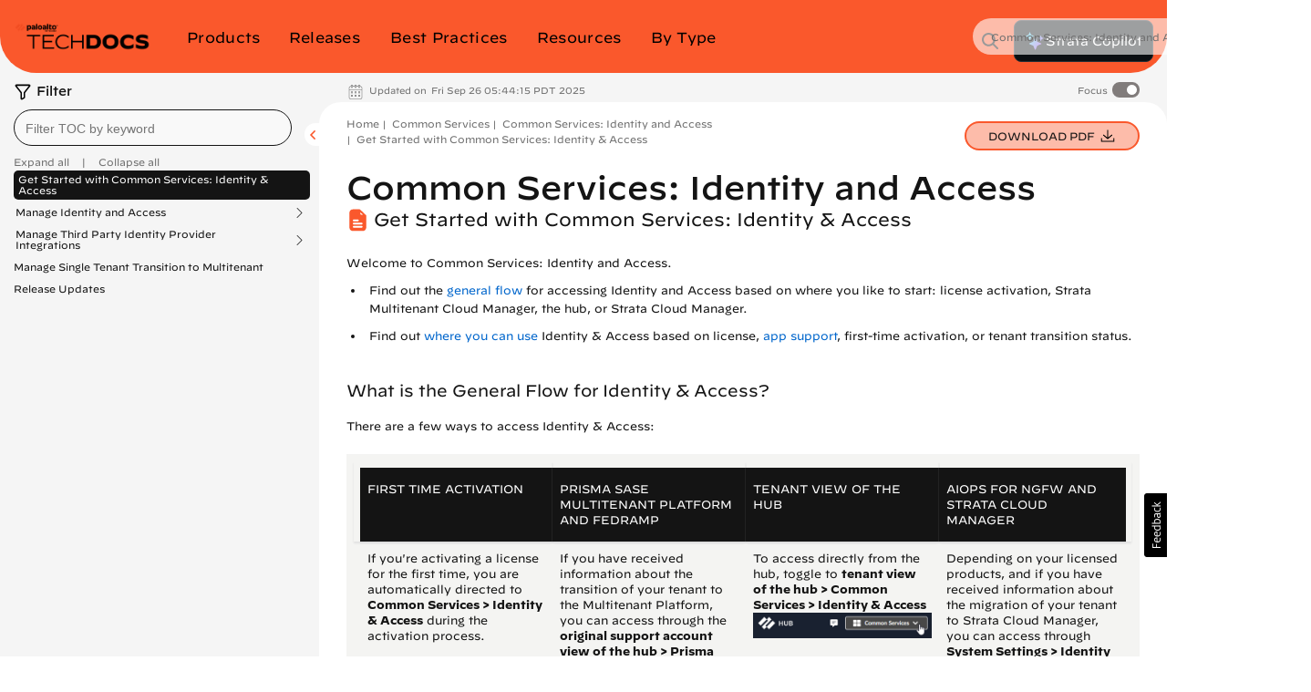

--- FILE ---
content_type: text/html
request_url: https://docs.paloaltonetworks.com/common-services/identity-and-access-access-management/get-started
body_size: 53924
content:


<!DOCTYPE HTML>
<html  lang="en-US">

    <head>


    <meta http-equiv="content-type" content="text/html; charset=UTF-8">
    <meta name="keywords" content="Cloud-Delivered, SASE, Prisma, Prisma SASE, Identity &amp; Access, Prisma Access, Prisma Access (Cloud Managed), Common Services, Common Services  Identity &amp; Access   Access Management">
    <meta name="description" content="Get Started with Common Services: Identity &amp;
Access">
    <meta name="viewport" content="width=device-width, initial-scale=1" />

    <!-- Coveo JavaScript Search Framework V2.6459 -->
    <!-- Coveo JavaScript Search Framework (with lazy loading) -->
    <!-- Updated the JSUI from version 2.10083 to 2.10110.0 -->
	<script class="coveo-script" src="https://static.cloud.coveo.com/searchui/v2.10110/js/CoveoJsSearch.Lazy.min.js"></script>
	<link rel="stylesheet" href="https://static.cloud.coveo.com/searchui/v2.10110/css/CoveoFullSearch.min.css" />
	<script src="https://static.cloud.coveo.com/searchui/v2.10110/js/templates/templates.js"></script>

<script>
  (function () {
    // true if this window is inside any frame/iframe
    if (window.self !== window.top) {
      document.documentElement.classList.add('in-iframe');
    }
  })();
</script>

	<!-- End of Coveo JavaScript Search Framework V2.6459 -->

    <link rel="stylesheet" href="/etc/clientlibs/techdocs.css" type="text/css">
<script src="/etc.clientlibs/clientlibs/granite/jquery.js"></script>
<script src="/etc.clientlibs/fmdita/thirdParty/clientlibs/lodash/modern.js"></script>
<script src="/etc/clientlibs/techdocs.js"></script>



    <!-- GTM | head.jsp to pick GTM token from the following JS file -->
    <script>
        if (!gtm_config) {
            var gtm_config = new GoogleTagManagerConfig();
        }
    </script>

    <!-- DOCS-1554 Google Tag Manager -->
    <script>
        (function(w,d,s,l,i){w[l]=w[l]||[];w[l].push({'gtm.start':
        new Date().getTime(),event:'gtm.js'});var f=d.getElementsByTagName(s)[0],
        j=d.createElement(s),dl=l!='dataLayer'?'&l='+l:'';j.async=true;j.src=
        'https://www.googletagmanager.com/gtm.js?id='+i+dl;f.parentNode.insertBefore(j,f);
        })(window,document,'script','dataLayer', gtm_config.gtmToken);
    </script>
    <!-- End Google Tag Manager -->

    <link href="/etc/designs/cq-framemaker.css" rel="stylesheet" type="text/css">

    <meta name="Feature Category" content="[Identity & Access]"/>
	<meta name="Product" content="[SASE, Prisma, Prisma SASE, Prisma Access, Prisma Access (Cloud Managed), Common Services]"/>
	
    

    

    <script type="text/javascript">
    var replacementRegex = /[[\]]/g;
    var webData = {};
    webData.id = '/content/techdocs/en_US/common-services/identity-and-access-access-management/get-started';
    webData.channel = 'documentation';
    webData.createdOn = '11-12-2025';
    webData.pageName = 'en_US:docs:common-services:get-started';
    webData.language = 'en_US';
    webData.resourceAssetId = '/content/techdocs/en_US/commonservices/identityandaccessaccessmanagement/getstarted/jcr:content';
    webData.sectionPath = 'docs';
    webData.techdocs = {};
    webData.techdocs.meta = {};
    webData.techdocs.meta.osVersion = ''.replace(replacementRegex,'');
    webData.techdocs.meta.informationType = ''.replace(replacementRegex,'');
    webData.techdocs.meta.product = '[SASE, Prisma, Prisma SASE, Prisma Access, Prisma Access (Cloud Managed), Common Services]'.replace(replacementRegex,'');
    webData.techdocs.meta.feature = ''.replace(replacementRegex,'');
    webData.techdocs.meta.keywords = 'Cloud-Delivered, SASE, Prisma, Prisma SASE, Identity &amp; Access, Prisma Access, Prisma Access (Cloud Managed), Common Services, Common Services  Identity &amp; Access   Access Management';
</script>


        <!-- DOCS-1692 DTM to Launch -->
        	
                
                
                    <script src="//assets.adobedtm.com/9273d4aedcd2/6eb97addd328/launch-1dd947b3f935.min.js" async></script>
                
        	
        	<!-- End DOCS-1692 -->

    <link rel="apple-touch-icon" sizes="180x180" href="/etc/designs/cq-framemaker/apple-touch-icon.png">
    <link rel="icon" type="image/png" sizes="32x32" href="/etc/designs/cq-framemaker/favicon-32x32.png">
    <link rel="icon" type="image/png" sizes="16x16" href="/etc/designs/cq-framemaker/favicon-16x16.png">
    <link rel="manifest" href="/etc/designs/cq-framemaker/site.webmanifest">
    <link rel="mask-icon" href="/etc/designs/cq-framemaker/safari-pinned-tab.svg" color="#f15a2b">
    
    <link rel="icon" type="image/vnd.microsoft.icon" href="/etc/designs/cq-framemaker/favicon.ico">
    <link rel="shortcut icon" type="image/vnd.microsoft.icon" href="/etc/designs/cq-framemaker/favicon.ico">
    
    <meta name="msapplication-TileColor" content="#ffffff">
    <meta name="msapplication-config" content="/etc/designs/cq-framemaker/browserconfig.xml">
    <meta name="theme-color" content="#ffffff">

    <title>Get Started with Common Services: Identity &amp; Access</title>


    <!-- DOCS-1561 Usabilla In-Page Widget --!>
    	<script id="usabilla_config" src=""></script>
    	 <script>
            if (!usabilla_config) {
                var usabilla_config = new UsabillaInPageConfig();
            }
            document.getElementById('usabilla_config').src = usabilla_config.usabillaJS;
        </script>
    <!-- End DOCS-1561 Usabilla In-Page Widget --!>

    <!---- DOCS-1720 ----- -->
          
        <!------- End DOCS-1720 ------>

</head>




	
	
	

  

  

  
    

      
      
      

      

      
    

      
      
      

      

      
    

      
      
      

      

      
    

      
      
      

      

      
    

      
      
      

      

      
    

      
      
      

      

      
    

      
      
      

      

      
    

      
      
      

      

      
    

      
      
      

      

      
    
  

  

    
  

    
  

    
  

    
  

    
  

    
  

    
  

    
  

    
  


	
	
	

  

  

  
    

      
      
      

      

      
    

      
      
      

      

      
    

      
      
      

      

      
    

      
      
      

      

      
    

      
      
      

      

      
    

      
      
      

      

      
    

      
      
      

      

      
    

      
      
      

      

      
    

      
      
      

      

      
    
  

  

    
  

    
  

    
  

    
  

    
  

    
  

    
  

    
  

    
  


	
	
	

  

  

  
    

      
      
      

      

      
    

      
      
      

      

      
    

      
      
      

      

      
    

      
      
      

      

      
    

      
      
      

      

      
    

      
      
      

      

      
    

      
      
      

      

      
    

      
      
      

      

      
    

      
      
      

      

      
    
  

  

    
  

    
  

    
  

    
  

    
  

    
  

    
  

    
  

    
  


	
	
	

  

  

  

  

    
  

    
  

    
  

    
  

    
  

    
  

    
  

    
  

    
  

<body class="topicPage   theme-default       " style="background-color: ;">
  <style type="text/css">
      .homepage .td-header header.nav-header.container {
        background-color: ;
      }
      

    
  </style>
  
    
    

    

    
    
    
    
    
    
    

    
    

    <style type="text/css">
    .btn-panw-blue-theme,
    .panw-blue-theme-btn-toolbar .btn {
        background-image: linear-gradient(to right,#fff 0,#fff 100%);
        background-color: #00C0E8;
        border: 2px solid #00C0E8 !important;
        color: #fff;
    }
    .btn-panw-blue-theme:last-of-type,
    .panw-blue-theme-btn-toolbar .btn:last-of-type {
        border-right: 2px solid #00C0E8 !important;
    }
    .btn-panw-blue-theme:hover,
    .panw-blue-theme-btn-toolbar .btn:hover {
        color: #00C0E8;
        border: 2px solid #00C0E8 !important;
        background-color: #fff;
    }
    .btn-panw-blue-theme:focus,
    .btn-panw-blue-theme.focus,
    .panw-blue-theme-btn-toolbar .btn:focus,
    .panw-blue-theme-btn-toolbar .btn.focus {
        background-color: #00C0E8;
        color: #fff
    }
    .btn-panw-blue-theme:focus:hover,
    .btn-panw-blue-theme.focus:hover,
    .panw-blue-theme-btn-toolbar .btn:focus:hover,
    .panw-blue-theme-btn-toolbar .btn.focus:hover {
        background-color: #fff;
        color: #00C0E8;
    }
    .btn-panw-blue-theme-inverted,
    .panw-blue-theme-btn-toolbar.invertButtonColors .btn {
        background-image: linear-gradient(to right,#00C0E8 0,#00C0E8 100%);
        border: 1px solid #00C0E8;
        color: #00C0E8;
        border: 2px solid #00C0E8 !important;
    }
    .btn-panw-blue-theme-inverted:hover,
    .panw-blue-theme-btn-toolbar.invertButtonColors .btn:hover {
        color: #fff;
        border: 2px solid #00C0E8!important;
    }
    .btn-panw-blue-theme-inverted:last-of-type,
    .panw-blue-theme-btn-toolbar.invertButtonColors .btn:last-of-type {
        border-right: 2px solid #00C0E8 !important;
    }
    .btn-panw-blue-theme-inverted:focus,
    .btn-panw-blue-theme-inverted.focus,
    .panw-blue-theme-btn-toolbar.invertButtonColors .btn:focus,
    .panw-blue-theme-btn-toolbar.invertButtonColors .btn.focus {
        background-color: #fff;
        color: #00C0E8
    }
    .btn-panw-blue-theme-inverted:focus:hover,
    .btn-panw-blue-theme-inverted.focus:hover,
    .panw-blue-theme-btn-toolbar.invertButtonColors .btn:focus:hover,
    .panw-blue-theme-btn-toolbar.invertButtonColors .btn.focus:hover {
        background-color: #00C0E8;
        color: #fff;
    }

    .td-alert__container.panw-blue-theme {
        border-color: #00C0E8;
    }
    .td-alert__container.panw-blue-theme .td-alert__icon {
        /* filter: invert(42%) sepia(100%) saturate(2547%) hue-rotate(330deg) brightness(103%) contrast(96%); */
    }
    .td-alert__container.panw-blue-theme .td-alert__separator {
        border-color: #00C0E8;
    }
    .theme-panw-blue-theme .content-tile .theme-tile-light,
    .theme-panw-blue-theme .content-tile .theme-tile-dark {
        border-bottom: 4px solid #141414;
    }
    .theme-panw-blue-theme .content-tile .theme-tile-dark .content-tile__separator,
    .theme-panw-blue-theme .content-tile .theme-tile-light .content-tile__separator {
        border-color: #141414;
    }
    .theme-panw-blue-theme .content-tile .theme-tile-light {
        background: #A2E4F2;
    }
    .theme-panw-blue-theme .content-tile .theme-tile-dark {
        background: #00C0E8;
    }
    .panw-blue-theme-colored-dark-tile {
        background: #00C0E8;
    }
    .panw-blue-theme-colored-dark-tile .content-tile__content .content-fade {
        background: linear-gradient(to right, rgba(0,0,0,0) 0%, #00C0E8 50%);
    }
    .panw-blue-theme-colored-dark-tile,
    .panw-blue-theme-colored-light-tile {
        border-bottom: 4px solid #141414 !important;
    }
    .panw-blue-theme-colored-light-tile .content-tile__separator,
    .panw-blue-theme-colored-dark-tile .content-tile__separator {
        border-color: #141414 !important;
    }
    .panw-blue-theme-colored-light-tile {
        background: #A2E4F2;
    }
    .panw-blue-theme-colored-light-tile .content-tile__content .content-fade {
        background: linear-gradient(to right, rgba(0,0,0,0) 0%, #A2E4F2 50%);
    }
    .panw-blue-theme-white-tile {
        background: #fff;
    }
    .panw-blue-theme-gray-tile {
        background: #f4f4f2;
    }
    .panw-blue-theme-white-tile,
    .panw-blue-theme-gray-tile {
        border-top: 1px solid #F4F4F2;
        border-right: 1px solid #F4F4F2;
        border-left: 1px solid #F4F4F2;
        border-bottom: 4px solid #00C0E8 !important;
    }
    .panw-blue-theme-colored-light-tile .content-tile__button:hover .td-button {
        color: #A2E4F2;
    }
    .panw-blue-theme-white-tile.content-tile__inner .content-tile__separator,
    .panw-blue-theme-gray-tile.content-tile__inner .content-tile__separator{
        border-top: 4px solid #00C0E8;
    }
    .content-tile__inner--image.image-theme-panw-blue-theme {
        border-bottom: 4px solid #00C0E8;
    }
    .content-tile__inner--image.image-theme-panw-blue-theme .content-tile__image-link {
        background-color: #00C0E8;
    }
    .content-tile__inner--image.image-theme-panw-blue-theme .content-tile__image {
        background-image: url('/content/dam/techdocs/en_US/images/branding/Prisma_Inverted_Graphic_RGB-01.png');
    }
    .theme-panw-blue-theme .content-tile .theme-tile-dark .content-tile__content .content-fade {
        background: linear-gradient(to right, rgba(0,0,0,0) 0%, #00C0E8 50%);
    }
    .theme-panw-blue-theme .content-tile .theme-tile-light .content-tile__content .content-fade {
        background: linear-gradient(to right, rgba(0,0,0,0) 0%, #A2E4F2 50%);
    }
    .theme-panw-blue-theme .white-tile,
    .theme-panw-blue-theme .gray-tile {
        border-bottom: 4px solid #00C0E8;
    }
    .theme-panw-blue-theme .content-tile__separator {
        border-top: 4px solid #00C0E8;
    }
    .theme-panw-blue-theme .theme-tile-light .content-tile__button:hover .td-button {
        color: #A2E4F2;
    }
</style>


    
    

    
    
    
    
    
    

  
    
    

    

    
    
    
    
    
    
    

    
    

    <style type="text/css">
    .btn-panw-yellow-theme,
    .panw-yellow-theme-btn-toolbar .btn {
        background-image: linear-gradient(to right,#fff 0,#fff 100%);
        background-color: #ffcb26;
        border: 2px solid #ffcb26 !important;
        color: #fff;
    }
    .btn-panw-yellow-theme:last-of-type,
    .panw-yellow-theme-btn-toolbar .btn:last-of-type {
        border-right: 2px solid #ffcb26 !important;
    }
    .btn-panw-yellow-theme:hover,
    .panw-yellow-theme-btn-toolbar .btn:hover {
        color: #ffcb26;
        border: 2px solid #ffcb26 !important;
        background-color: #fff;
    }
    .btn-panw-yellow-theme:focus,
    .btn-panw-yellow-theme.focus,
    .panw-yellow-theme-btn-toolbar .btn:focus,
    .panw-yellow-theme-btn-toolbar .btn.focus {
        background-color: #ffcb26;
        color: #fff
    }
    .btn-panw-yellow-theme:focus:hover,
    .btn-panw-yellow-theme.focus:hover,
    .panw-yellow-theme-btn-toolbar .btn:focus:hover,
    .panw-yellow-theme-btn-toolbar .btn.focus:hover {
        background-color: #fff;
        color: #ffcb26;
    }
    .btn-panw-yellow-theme-inverted,
    .panw-yellow-theme-btn-toolbar.invertButtonColors .btn {
        background-image: linear-gradient(to right,#ffcb26 0,#ffcb26 100%);
        border: 1px solid #ffcb26;
        color: #ffcb26;
        border: 2px solid #ffcb26 !important;
    }
    .btn-panw-yellow-theme-inverted:hover,
    .panw-yellow-theme-btn-toolbar.invertButtonColors .btn:hover {
        color: #fff;
        border: 2px solid #ffcb26!important;
    }
    .btn-panw-yellow-theme-inverted:last-of-type,
    .panw-yellow-theme-btn-toolbar.invertButtonColors .btn:last-of-type {
        border-right: 2px solid #ffcb26 !important;
    }
    .btn-panw-yellow-theme-inverted:focus,
    .btn-panw-yellow-theme-inverted.focus,
    .panw-yellow-theme-btn-toolbar.invertButtonColors .btn:focus,
    .panw-yellow-theme-btn-toolbar.invertButtonColors .btn.focus {
        background-color: #fff;
        color: #ffcb26
    }
    .btn-panw-yellow-theme-inverted:focus:hover,
    .btn-panw-yellow-theme-inverted.focus:hover,
    .panw-yellow-theme-btn-toolbar.invertButtonColors .btn:focus:hover,
    .panw-yellow-theme-btn-toolbar.invertButtonColors .btn.focus:hover {
        background-color: #ffcb26;
        color: #fff;
    }

    .td-alert__container.panw-yellow-theme {
        border-color: #ffcb26;
    }
    .td-alert__container.panw-yellow-theme .td-alert__icon {
        /* filter: invert(42%) sepia(100%) saturate(2547%) hue-rotate(330deg) brightness(103%) contrast(96%); */
    }
    .td-alert__container.panw-yellow-theme .td-alert__separator {
        border-color: #ffcb26;
    }
    .theme-panw-yellow-theme .content-tile .theme-tile-light,
    .theme-panw-yellow-theme .content-tile .theme-tile-dark {
        border-bottom: 4px solid #141414;
    }
    .theme-panw-yellow-theme .content-tile .theme-tile-dark .content-tile__separator,
    .theme-panw-yellow-theme .content-tile .theme-tile-light .content-tile__separator {
        border-color: #141414;
    }
    .theme-panw-yellow-theme .content-tile .theme-tile-light {
        background: #FFE18A;
    }
    .theme-panw-yellow-theme .content-tile .theme-tile-dark {
        background: #ffcb26;
    }
    .panw-yellow-theme-colored-dark-tile {
        background: #ffcb26;
    }
    .panw-yellow-theme-colored-dark-tile .content-tile__content .content-fade {
        background: linear-gradient(to right, rgba(0,0,0,0) 0%, #ffcb26 50%);
    }
    .panw-yellow-theme-colored-dark-tile,
    .panw-yellow-theme-colored-light-tile {
        border-bottom: 4px solid #141414 !important;
    }
    .panw-yellow-theme-colored-light-tile .content-tile__separator,
    .panw-yellow-theme-colored-dark-tile .content-tile__separator {
        border-color: #141414 !important;
    }
    .panw-yellow-theme-colored-light-tile {
        background: #FFE18A;
    }
    .panw-yellow-theme-colored-light-tile .content-tile__content .content-fade {
        background: linear-gradient(to right, rgba(0,0,0,0) 0%, #FFE18A 50%);
    }
    .panw-yellow-theme-white-tile {
        background: #fff;
    }
    .panw-yellow-theme-gray-tile {
        background: #f4f4f2;
    }
    .panw-yellow-theme-white-tile,
    .panw-yellow-theme-gray-tile {
        border-top: 1px solid #F4F4F2;
        border-right: 1px solid #F4F4F2;
        border-left: 1px solid #F4F4F2;
        border-bottom: 4px solid #ffcb26 !important;
    }
    .panw-yellow-theme-colored-light-tile .content-tile__button:hover .td-button {
        color: #FFE18A;
    }
    .panw-yellow-theme-white-tile.content-tile__inner .content-tile__separator,
    .panw-yellow-theme-gray-tile.content-tile__inner .content-tile__separator{
        border-top: 4px solid #ffcb26;
    }
    .content-tile__inner--image.image-theme-panw-yellow-theme {
        border-bottom: 4px solid #ffcb26;
    }
    .content-tile__inner--image.image-theme-panw-yellow-theme .content-tile__image-link {
        background-color: #ffcb26;
    }
    .content-tile__inner--image.image-theme-panw-yellow-theme .content-tile__image {
        background-image: url('/content/dam/techdocs/en_US/images/branding/network-security-pattern.png');
    }
    .theme-panw-yellow-theme .content-tile .theme-tile-dark .content-tile__content .content-fade {
        background: linear-gradient(to right, rgba(0,0,0,0) 0%, #ffcb26 50%);
    }
    .theme-panw-yellow-theme .content-tile .theme-tile-light .content-tile__content .content-fade {
        background: linear-gradient(to right, rgba(0,0,0,0) 0%, #FFE18A 50%);
    }
    .theme-panw-yellow-theme .white-tile,
    .theme-panw-yellow-theme .gray-tile {
        border-bottom: 4px solid #ffcb26;
    }
    .theme-panw-yellow-theme .content-tile__separator {
        border-top: 4px solid #ffcb26;
    }
    .theme-panw-yellow-theme .theme-tile-light .content-tile__button:hover .td-button {
        color: #FFE18A;
    }
</style>


    
    

    
    
    
    
    
    

  
    
    

    

    
    
    
    
    
    
    

    
    

    <style type="text/css">
    .btn-panw-green-theme,
    .panw-green-theme-btn-toolbar .btn {
        background-image: linear-gradient(to right,#fff 0,#fff 100%);
        background-color: #02cc66;
        border: 2px solid #02cc66 !important;
        color: #fff;
    }
    .btn-panw-green-theme:last-of-type,
    .panw-green-theme-btn-toolbar .btn:last-of-type {
        border-right: 2px solid #02cc66 !important;
    }
    .btn-panw-green-theme:hover,
    .panw-green-theme-btn-toolbar .btn:hover {
        color: #02cc66;
        border: 2px solid #02cc66 !important;
        background-color: #fff;
    }
    .btn-panw-green-theme:focus,
    .btn-panw-green-theme.focus,
    .panw-green-theme-btn-toolbar .btn:focus,
    .panw-green-theme-btn-toolbar .btn.focus {
        background-color: #02cc66;
        color: #fff
    }
    .btn-panw-green-theme:focus:hover,
    .btn-panw-green-theme.focus:hover,
    .panw-green-theme-btn-toolbar .btn:focus:hover,
    .panw-green-theme-btn-toolbar .btn.focus:hover {
        background-color: #fff;
        color: #02cc66;
    }
    .btn-panw-green-theme-inverted,
    .panw-green-theme-btn-toolbar.invertButtonColors .btn {
        background-image: linear-gradient(to right,#02cc66 0,#02cc66 100%);
        border: 1px solid #02cc66;
        color: #02cc66;
        border: 2px solid #02cc66 !important;
    }
    .btn-panw-green-theme-inverted:hover,
    .panw-green-theme-btn-toolbar.invertButtonColors .btn:hover {
        color: #fff;
        border: 2px solid #02cc66!important;
    }
    .btn-panw-green-theme-inverted:last-of-type,
    .panw-green-theme-btn-toolbar.invertButtonColors .btn:last-of-type {
        border-right: 2px solid #02cc66 !important;
    }
    .btn-panw-green-theme-inverted:focus,
    .btn-panw-green-theme-inverted.focus,
    .panw-green-theme-btn-toolbar.invertButtonColors .btn:focus,
    .panw-green-theme-btn-toolbar.invertButtonColors .btn.focus {
        background-color: #fff;
        color: #02cc66
    }
    .btn-panw-green-theme-inverted:focus:hover,
    .btn-panw-green-theme-inverted.focus:hover,
    .panw-green-theme-btn-toolbar.invertButtonColors .btn:focus:hover,
    .panw-green-theme-btn-toolbar.invertButtonColors .btn.focus:hover {
        background-color: #02cc66;
        color: #fff;
    }

    .td-alert__container.panw-green-theme {
        border-color: #02cc66;
    }
    .td-alert__container.panw-green-theme .td-alert__icon {
        /* filter: invert(42%) sepia(100%) saturate(2547%) hue-rotate(330deg) brightness(103%) contrast(96%); */
    }
    .td-alert__container.panw-green-theme .td-alert__separator {
        border-color: #02cc66;
    }
    .theme-panw-green-theme .content-tile .theme-tile-light,
    .theme-panw-green-theme .content-tile .theme-tile-dark {
        border-bottom: 4px solid #141414;
    }
    .theme-panw-green-theme .content-tile .theme-tile-dark .content-tile__separator,
    .theme-panw-green-theme .content-tile .theme-tile-light .content-tile__separator {
        border-color: #141414;
    }
    .theme-panw-green-theme .content-tile .theme-tile-light {
        background: #98deae;
    }
    .theme-panw-green-theme .content-tile .theme-tile-dark {
        background: #02cc66;
    }
    .panw-green-theme-colored-dark-tile {
        background: #02cc66;
    }
    .panw-green-theme-colored-dark-tile .content-tile__content .content-fade {
        background: linear-gradient(to right, rgba(0,0,0,0) 0%, #02cc66 50%);
    }
    .panw-green-theme-colored-dark-tile,
    .panw-green-theme-colored-light-tile {
        border-bottom: 4px solid #141414 !important;
    }
    .panw-green-theme-colored-light-tile .content-tile__separator,
    .panw-green-theme-colored-dark-tile .content-tile__separator {
        border-color: #141414 !important;
    }
    .panw-green-theme-colored-light-tile {
        background: #98deae;
    }
    .panw-green-theme-colored-light-tile .content-tile__content .content-fade {
        background: linear-gradient(to right, rgba(0,0,0,0) 0%, #98deae 50%);
    }
    .panw-green-theme-white-tile {
        background: #fff;
    }
    .panw-green-theme-gray-tile {
        background: #f4f4f2;
    }
    .panw-green-theme-white-tile,
    .panw-green-theme-gray-tile {
        border-top: 1px solid #F4F4F2;
        border-right: 1px solid #F4F4F2;
        border-left: 1px solid #F4F4F2;
        border-bottom: 4px solid #02cc66 !important;
    }
    .panw-green-theme-colored-light-tile .content-tile__button:hover .td-button {
        color: #98deae;
    }
    .panw-green-theme-white-tile.content-tile__inner .content-tile__separator,
    .panw-green-theme-gray-tile.content-tile__inner .content-tile__separator{
        border-top: 4px solid #02cc66;
    }
    .content-tile__inner--image.image-theme-panw-green-theme {
        border-bottom: 4px solid #02cc66;
    }
    .content-tile__inner--image.image-theme-panw-green-theme .content-tile__image-link {
        background-color: #02cc66;
    }
    .content-tile__inner--image.image-theme-panw-green-theme .content-tile__image {
        background-image: url('/content/dam/techdocs/en_US/images/branding/Cortex_Inverted_Graphic_RGB-01.png');
    }
    .theme-panw-green-theme .content-tile .theme-tile-dark .content-tile__content .content-fade {
        background: linear-gradient(to right, rgba(0,0,0,0) 0%, #02cc66 50%);
    }
    .theme-panw-green-theme .content-tile .theme-tile-light .content-tile__content .content-fade {
        background: linear-gradient(to right, rgba(0,0,0,0) 0%, #98deae 50%);
    }
    .theme-panw-green-theme .white-tile,
    .theme-panw-green-theme .gray-tile {
        border-bottom: 4px solid #02cc66;
    }
    .theme-panw-green-theme .content-tile__separator {
        border-top: 4px solid #02cc66;
    }
    .theme-panw-green-theme .theme-tile-light .content-tile__button:hover .td-button {
        color: #98deae;
    }
</style>


    
    

    
    
    
    
    
    

  
    
    

    

    
    
    
    
    
    
    

    
    

    <style type="text/css">
    .btn-default,
    .default-btn-toolbar .btn {
        background-image: linear-gradient(to right,#fff 0,#fff 100%);
        background-color: #fa582c;
        border: 2px solid #fa582c !important;
        color: #fff;
    }
    .btn-default:last-of-type,
    .default-btn-toolbar .btn:last-of-type {
        border-right: 2px solid #fa582c !important;
    }
    .btn-default:hover,
    .default-btn-toolbar .btn:hover {
        color: #fa582c;
        border: 2px solid #fa582c !important;
        background-color: #fff;
    }
    .btn-default:focus,
    .btn-default.focus,
    .default-btn-toolbar .btn:focus,
    .default-btn-toolbar .btn.focus {
        background-color: #fa582c;
        color: #fff
    }
    .btn-default:focus:hover,
    .btn-default.focus:hover,
    .default-btn-toolbar .btn:focus:hover,
    .default-btn-toolbar .btn.focus:hover {
        background-color: #fff;
        color: #fa582c;
    }
    .btn-default-inverted,
    .default-btn-toolbar.invertButtonColors .btn {
        background-image: linear-gradient(to right,#fa582c 0,#fa582c 100%);
        border: 1px solid #fa582c;
        color: #fa582c;
        border: 2px solid #fa582c !important;
    }
    .btn-default-inverted:hover,
    .default-btn-toolbar.invertButtonColors .btn:hover {
        color: #fff;
        border: 2px solid #fa582c!important;
    }
    .btn-default-inverted:last-of-type,
    .default-btn-toolbar.invertButtonColors .btn:last-of-type {
        border-right: 2px solid #fa582c !important;
    }
    .btn-default-inverted:focus,
    .btn-default-inverted.focus,
    .default-btn-toolbar.invertButtonColors .btn:focus,
    .default-btn-toolbar.invertButtonColors .btn.focus {
        background-color: #fff;
        color: #fa582c
    }
    .btn-default-inverted:focus:hover,
    .btn-default-inverted.focus:hover,
    .default-btn-toolbar.invertButtonColors .btn:focus:hover,
    .default-btn-toolbar.invertButtonColors .btn.focus:hover {
        background-color: #fa582c;
        color: #fff;
    }

    .td-alert__container.default {
        border-color: #fa582c;
    }
    .td-alert__container.default .td-alert__icon {
        /* filter: invert(42%) sepia(100%) saturate(2547%) hue-rotate(330deg) brightness(103%) contrast(96%); */
    }
    .td-alert__container.default .td-alert__separator {
        border-color: #fa582c;
    }
    .theme-default .content-tile .theme-tile-light,
    .theme-default .content-tile .theme-tile-dark {
        border-bottom: 4px solid #141414;
    }
    .theme-default .content-tile .theme-tile-dark .content-tile__separator,
    .theme-default .content-tile .theme-tile-light .content-tile__separator {
        border-color: #141414;
    }
    .theme-default .content-tile .theme-tile-light {
        background: #faae99;
    }
    .theme-default .content-tile .theme-tile-dark {
        background: #fa582c;
    }
    .default-colored-dark-tile {
        background: #fa582c;
    }
    .default-colored-dark-tile .content-tile__content .content-fade {
        background: linear-gradient(to right, rgba(0,0,0,0) 0%, #fa582c 50%);
    }
    .default-colored-dark-tile,
    .default-colored-light-tile {
        border-bottom: 4px solid #141414 !important;
    }
    .default-colored-light-tile .content-tile__separator,
    .default-colored-dark-tile .content-tile__separator {
        border-color: #141414 !important;
    }
    .default-colored-light-tile {
        background: #faae99;
    }
    .default-colored-light-tile .content-tile__content .content-fade {
        background: linear-gradient(to right, rgba(0,0,0,0) 0%, #faae99 50%);
    }
    .default-white-tile {
        background: #fff;
    }
    .default-gray-tile {
        background: #f4f4f2;
    }
    .default-white-tile,
    .default-gray-tile {
        border-top: 1px solid #F4F4F2;
        border-right: 1px solid #F4F4F2;
        border-left: 1px solid #F4F4F2;
        border-bottom: 4px solid #fa582c !important;
    }
    .default-colored-light-tile .content-tile__button:hover .td-button {
        color: #faae99;
    }
    .default-white-tile.content-tile__inner .content-tile__separator,
    .default-gray-tile.content-tile__inner .content-tile__separator{
        border-top: 4px solid #fa582c;
    }
    .content-tile__inner--image.image-theme-default {
        border-bottom: 4px solid #fa582c;
    }
    .content-tile__inner--image.image-theme-default .content-tile__image-link {
        background-color: #fa582c;
    }
    .content-tile__inner--image.image-theme-default .content-tile__image {
        background-image: url('/content/dam/techdocs/en_US/images/branding/Parent_Inverted_Graphic_RGB-01.png');
    }
    .theme-default .content-tile .theme-tile-dark .content-tile__content .content-fade {
        background: linear-gradient(to right, rgba(0,0,0,0) 0%, #fa582c 50%);
    }
    .theme-default .content-tile .theme-tile-light .content-tile__content .content-fade {
        background: linear-gradient(to right, rgba(0,0,0,0) 0%, #faae99 50%);
    }
    .theme-default .white-tile,
    .theme-default .gray-tile {
        border-bottom: 4px solid #fa582c;
    }
    .theme-default .content-tile__separator {
        border-top: 4px solid #fa582c;
    }
    .theme-default .theme-tile-light .content-tile__button:hover .td-button {
        color: #faae99;
    }
</style>


    
    

    
    
    
    
    
    

  

	<style type="text/css">


  .dots5 {
          display: block;
          position: absolute;
          top: 50%;
          left: 50%;
          height: 22px;
          width: 55px;
          margin: -25px 0 0 -25px;
      }

      .dots5 span {
          position: absolute;
          width: 10px;
          height: 10px;
          background: rgba(0, 0, 0, 0.25);
          border-radius: 50%;
          -webkit-animation: dots5 1s infinite ease-in-out;
          animation: dots5 1s infinite ease-in-out;
      }

      .dots5 span:nth-child(1) {
          left: 0px;
          -webkit-animation-delay: 0.2s;
          animation-delay: 0.2s;
      }

      .dots5 span:nth-child(2) {
          left: 15px;
          -webkit-animation-delay: 0.3s;
          animation-delay: 0.3s;
      }

      .dots5 span:nth-child(3) {
          left: 30px;
          -webkit-animation-delay: 0.4s;
          animation-delay: 0.4s;
      }

      .dots5 span:nth-child(4) {
          left: 45px;
          -webkit-animation-delay: 0.5s;
          animation-delay: 0.5s;
      }

      @keyframes dots5 {
          0% {
              -webkit-transform: translateY(0px);
              transform: translateY(0px);
              -webkit-transform: translateY(0px);
              transform: translateY(0px);
              background: #d62d20;
          }
          25% {
              -webkit-transform: translateY(10px);
              transform: translateY(10px);
              -webkit-transform: translateY(10px);
              transform: translateY(10px);
              background: #ffa700;
          }
          50% {
              -webkit-transform: translateY(10px);
              transform: translateY(10px);
              -webkit-transform: translateY(10px);
              transform: translateY(10px);
              background: #008744;
          }
          100% {
              -webkit-transform: translateY(0px);
              transform: translateY(0px);
              -webkit-transform: translateY(0px);
              transform: translateY(0px);
              background: #0057e7;
          }
      }

      @-webkit-keyframes dots5 {
          0% {
              -webkit-transform: translateY(0px);
              transform: translateY(0px);
              background: #d62d20;
          }
          25% {
              -webkit-transform: translateY(10px);
              transform: translateY(10px);
              background: #ffa700;
          }
          50% {
              -webkit-transform: translateY(10px);
              transform: translateY(10px);
              background: #008744;
          }
          100% {
              -webkit-transform: translateY(0px);
              transform: translateY(0px);
              background: #0057e7;
          }
      }

      .theme-default:not(.standard) .banner-full {
          background: #fa582c;
      }
      .theme-default .banner-full::before {
          background-image: url('/etc/clientlibs/techdocs/assets/themes/banner-default-left.png');
      }
      .theme-default .banner-full::after {
          background-image: url('/etc/clientlibs/techdocs/assets/themes/banner-default-right.png');
      }
      .theme-default:not(.standard) .banner-full h1{
          color: #000;
      }
      .theme-default:not(.standard) .banner-full hr {
          border-color: #000;
      }

      .theme-default .global-brand-config {
          color: #000;
      }

  	.default-search .td-result-card__separator.td-separator.td-separator--small{
  		border-top: 4px solid #fa582c !important;
  	}

      .theme-default .td-body .td-split-banner.framemaker-book-detail-page main .banner .banner-inner hr,
      .theme-default .td-body .td-split-banner.framemaker-book-landing main .banner .banner-inner hr {
          border-color: #fa582c;
      }
      .theme-default .td-body .td-split-banner.framemaker-book-detail-page main .banner .banner-inner:before,
      .theme-default .td-body .td-split-banner.framemaker-book-landing main .banner .banner-inner:before {
          background-image: url('/etc/clientlibs/techdocs/assets/themes/banner-default-right.png');
      }
      .theme-default .td-body .td-split-banner.framemaker-book-detail-page aside .banner .banner-inner .structured-pdf:before,
      .theme-default .td-body .td-split-banner.framemaker-book-landing aside .banner .banner-inner .structured-pdf:before,
      .theme-default .td-body .td-split-banner aside .banner .banner-inner .unstructured-pdf:before{
          background-image: url('/etc/clientlibs/techdocs/assets/themes/banner-default-left.png');
      }
      .theme-default .framemaker_base.abstractPage .td-split-banner aside hr {
          background: #fa582c;
      }
      .theme-default .td-body .td-split-banner.framemaker-book-detail-page aside .banner .td-button,
      .theme-default .td-body .td-split-banner.framemaker-book-landing aside .banner .td-button {
          background-image: linear-gradient(to right,#fa582c 0,#fa582c 100%);
      }
      .theme-default .td-body .td-split-banner.framemaker-book-detail-page main .banner .banner-inner::after,
      .theme-default .td-body .td-split-banner.framemaker-book-landing main .banner .banner-inner::after,
      .theme-default .td-body .td-split-banner.framemaker-book-detail-page main .banner .banner-inner .mobile-toc-container::before,
      .theme-default .td-body .td-split-banner.framemaker-book-landing main .banner .banner-inner .mobile-toc-container::before {
          background-image: url('');
      }

      .theme-default .list-group-item,
      .theme-default .list-group-item {
          border-left: 4px solid #fa582c;
      }
      .theme-default .list-group-item.active,
      .theme-default .list-group-item.active:hover,
      .theme-default .list-group-item.active:focus {
          background-color: #fa582c;
          border-color: #fa582c;
      }

      .eol-banner.default {
          background: #fa582c;
      }
      .eol-banner.default::before {
          border-bottom: 8px solid #fa582c;
      }
      .eol-banner.default::after {
          border-left: 15px solid #fa582c;
      }
      .td-header .td-header__breadcrumb{
          color: #000;
      }
      .theme-default .td-split-banner aside hr {
          background: #fa582c;
      }

      .theme-default .td-split-banner .toggle-aside i {
          color: #000;
      }

      .td-alert__container.basedOnTag {
          border-color: #fa582c;
      }
      .td-alert__container.basedOnTag .td-alert__icon {
          /* filter: invert(42%) sepia(100%) saturate(2547%) hue-rotate(330deg) brightness(103%) contrast(96%); */
      }
      .td-alert__container.basedOnTag .td-alert__separator {
          border-color: #fa582c;
      }

      .btn-basedOnTag {
          background-image: linear-gradient(to right,#000 0,#000 100%);
          background-color: #fa582c;
          border: 2px solid #fa582c !important;
      }
      .btn-basedOnTag:hover {
          color: #fa582c;
      }
      .btn-basedOnTag-inverted {
          background-image: linear-gradient(to right,#fa582c 0,#fa582c 100%);
          border: 1px solid #fa582c;
          color: #fa582c;
          border: 2px solid #fa582c !important;
      }
      .btn-basedOnTag-inverted:hover {
          color: #000;
      }

      .theme-default .content-tile__inner--image.image-theme-manual .content-tile__image {
          border-bottom: 8px solid #fa582c;
      }
      .content-tile__inner--image.image-theme-basedOnTag {
          border-bottom: 4px solid #fa582c;
      }
      .content-tile__inner--image.image-theme-basedOnTag .content-tile__image-link {
          background-color: #fa582c;
      }
      .content-tile__inner--image.image-theme-basedOnTag .content-tile__image {
          background-image: url('/content/dam/techdocs/en_US/images/branding/Parent_Inverted_Graphic_RGB-01.png');
      }
      .theme-default .accio-book-path hr {
          border-top-color: #fa582c;
      }
      .theme-default .accio_book_path hr {
          border-top-color: #fa582c;
      }

      .theme-default .version-switcher-version:hover{
          border-color: #fa582c !important;
      }

      .theme-default .version-switcher-version:hover::after {
          background-color: #fa582c;
      }

      .theme-default .consolidated-toc .output-local > .toc-dropdown:hover,
      .theme-default .consolidated-toc .output-local > a:hover{
          background-color: #fa582c66;
      }

      .theme-default .non-accio-toc .local > .toc-dropdown:hover,
      .theme-default .non-accio-toc .local > a:hover,
      .theme-default .non-accio-toc .output-local > .toc-dropdown:hover,
      .theme-default .non-accio-toc .output-local > a:hover{
          background-color: #fa582c66;
      }

      .theme-default .doc-set-toc .toc-book-title hr {
          border-top-color: #fa582c;
      }

      .theme-default .on-this-page-link-id:hover {
          fill: #fa582c;
      }

      .theme-default .expand-collapse-all-collapsible {
          border-color: #fa582c;
          color: #fa582c;
      }

      .theme-default .expand-collapse-all-collapsible::before {
          background-color: #fa582c;
      }

      .theme-default .expand-collapse-all-collapsible .expand-container:hover,
      .theme-default .expand-collapse-all-collapsible .collapse-container:hover {
          background-color: #fa582c;
      }

      .theme-default .collapsible-content-collapse:hover,
      .theme-default .collapsible-content-expand:hover {
          background-color: #fa582c66;
      }

      .theme-default .collapsible-svg svg {
          fill: #fa582c;
      }

      .theme-default .td-body aside .toggle-aside:hover {
          background-color: #fa582c !important;
      }

      .theme-default .td-body aside .toggle-aside i svg {
          fill: #fa582c;
      }

      .theme-default .td-body aside .toggle-aside i svg:hover {
          fill: white;
      }

      .theme-default .on-this-page-text-container .current-active {
          background-color: #fa582c;
      }

      .theme-default .important-resources-comp hr {
          border-top-color: #fa582c;
      }

      .theme-default .highlight .highlight-title-row hr {
          border-top-color: #fa582c;
      }

      .theme-default .whatsNewTable h3::after {
          background-color: #fa582c;
      }

      .theme-default.productHomePage .product-homepage-title-container hr {
          border-top-color: #fa582c;
      }

      .theme-default .content-inner hr{
          border-top-color: #fa582c;
      }

      .theme-default .book-detail-pagination > div:hover {
          background-color: #fa582c66;
          border-color: #fa582c;
      }

      .theme-default .book-detail-pagination i::before {
          border-color: #fa582c
      }

      .theme-default .book-detail-pagination svg {
          fill: #fa582c
      }

      .theme-default .structured-pdf .td-button,
      .theme-default .detail-breadcrumb-download .td-button {
          border-color: #fa582c;
          background-color: #fa582c66;
      }

      .theme-default .structured-pdf .td-button:hover,
      .theme-default .detail-breadcrumb-download .td-button:hover {
          background-color: #fa582c;
      }

      .theme-default .bookdetail-page-title-row::after {
          background-color: #fa582c;
      }

      .theme-default .bookdetail-document-svg {
          fill: #fa582c;
      }

      .theme-default .bookdetail-pagination i {
          color: #fa582c;
      }

      .theme-default .mobile-toc::after {
          background-color: #fa582c;
      }

      .theme-default .framemaker-book-detail-page main .content-inner .mobile-toc-title-row .toggle-aside svg {
          fill: #fa582c;
      }

      .theme-default .framemaker-book-detail-page main .content-inner .mobile-toc-title-row .toggle-aside:hover {
          background-color: #fa582c;
      }

      .theme-default .mobile-toggle-toc svg {
          fill: #fa582c;
      }

      .theme-default .mobile-toggle-toc svg {
          fill: #fa582c;
      }

      .theme-default .mobile-toggle-toc:hover {
          background-color: #fa582c;
      }

      .theme-default .tab-pane {
          border-color: #fa582c;
      }

      .theme-default ul[data-outputclass="tabs"] li.active a {
          border-color: #fa582c;
          border-bottom-color: #fff;
      }

      .theme-default .translated-tabs ul[data-outputclass="translated-tabs"] li.active a {
          border-color: #fa582c;
          border-right-color: #fff;
      }

      .theme-default .translated-tabs ul[data-outputclass="translated-tabs"] li.active .xref:hover::after{
        background-color: #fa582c;
      }

      .theme-default ul[data-outputclass="tabs"] li a:focus,
      .theme-default ul[data-outputclass="tabs"] li a:hover {
          background-color: #fa582c;
          border-color: #fa582c;
      }

      .theme-default ul[data-outputclass="tabs"]  {
          border-color: #fa582c !important;
      }

      .theme-default ul[data-outputclass="translated-tabs"] li a:focus,
      .theme-default ul[data-outputclass="translated-tabs"] li a:hover {
          background-color: #fa582c;
          border-color: #fa582c;
      }

      .theme-default ul[data-outputclass="translated-tabs"]  {
          border-color: #fa582c !important;
      }

      .theme-default .footer.baseComponent {
          background-color: #fa582c;
      }

      .theme-default header.nav-header.container {
          background-color: #fa582c;
      }

      .theme-default .book-detail-pagination a i  {
          color: #fa582c;
      }

      .theme-default .book-detail-pagination a i:hover  {
          color: #fa582c;
      }

      .theme-default .docset-information-type-svg {
          fill: #fa582c;
      }

      .theme-default.standard .td-body .standard-body-title hr {
          border-top-color: #fa582c;
      }

      .theme-default.standard .title h2::after  {
          background-color: #fa582c;
      }

      .theme-default .scrollbar-outer > .scroll-element .scroll-bar {
          background-color: #fa582c;
      }

      .theme-default .doc-set-dita-content-well .code-btn,
      .theme-default .dita-iframe-content .book-pdf-content .code-btn {
          background-image: linear-gradient(to right, #fa582c 0,#fa582c 100%);
      }

      .theme-default .highlight ol li a {
          background: linear-gradient(to right, #fa582c, #fa582c66 70%,rgba(0,0,0,0));
          background-size: 0 100%;
          background-position: 0 0.85em;
          background-repeat: no-repeat;
      }

      .theme-default .product-landing-title-container hr {
          background-color: #fa582c;
      }

      .theme-default .td-body__content .td-product-content .title h2::after {
          background-color: #fa582c;
      }

      .theme-default .content-title hr {
          border-bottom-color: #fa582c;
      }

      .theme-default .title h2::after {
          background-color: #fa582c;
      }

      .theme-default .framemaker-book-landing hr {
          background-color: #fa582c;
      }

      .theme-default .doc-set-dita-content-well .book-pdf-content h3:after {
          background-color: #fa582c;
      }

      .theme-default .accio-product-title-header:after {
          background-color: #fa582c;
      }

      .theme-default .step-border-bottom,
      .theme-default .step-border-left {
          background-color: #fa582c;
      }

      .theme-default .list-group-item {
          border-left-color: #fa582c;
      }

      .theme-default .nav-tabs li a:hover,
      .theme-default .nav-tabs li a:focus,
      .theme-default .nav-tabs li a:active {
          background: #fa582c !important;
      }
      .theme-default .nav-tabs li.active a {
          border-color: #fa582c;
      }

      .theme-default .nav-tabs {
          border-bottom-color: #fa582c;
      }

      .theme-default.standard .iframe .tab-content {
          border-color: #fa582c;
      }

      .theme-default .content-tile__inner {
          border-bottom-color: #fa582c;
      }

      .theme-default .image-wrapper hr {
          border-top-color: #fa582c;
      }

      .theme-default .template-title-container hr {
        background-color: #fa582c;
      }

      .theme-default .td-alert__container {
        border-color:  #fa582c;
      }


      .theme-default .translated-pdf-dropdown-list {
        border-color: #fa582c;
      }

      .theme-default .translated-pdf-dropdown-list-item:hover {
        background-color: #fa582c;
      }

      .theme-default .download-pdf-button:hover {
          background-color: #fa582c;
      }

      .theme-default .download-pdf-button {
        background-color: #fa582c66;
        border-color: #fa582c;
      }

      .theme-default .translated-pdf-table-filter:hover,
      .theme-default .download-pdf-button:hover {
        border-color: #fa582c;
      }


      .theme-default .translated-pdf-table-title-container hr {
        border-top-color: #fa582c;
      }

  .theme-default .translated-pdf-table-title-container hr {
      border-top-color: #fa582c;
  }

  .theme-default .translated-pdf-table-filter-reset,
  .theme-default .translated-pdf-table-filter-save {
      background-color: #fa582c;
  }

  .theme-default .translated-pdf-table-filter:focus {
      border-color: #fa582c;
  }


  .theme-default .translated-pdf-table-version:hover {
      background-color: #fa582c;
  }

  .theme-default .translated-documents-title hr {
      border-top-color: #fa582c;
  }

  .theme-default .translatedDocuments [data-outputclass="collapsible"]:hover {
      background-color: #fa582c66;
  }
  .theme-default .eol-pdfs-title::after,
  .theme-default .recently-translated-title::after {
     background-color: #fa582c;
    }

  .theme-default .eol-pdfs-search-button {
      border-color: #fa582c;
    }

  .theme-default .title-accent-color::after {
    background-color: #fa582c;
  }

  .theme-default .td-alert__separator {
    border-top-color: #fa582c;
  }
</style>


	
	





	
		

		

		

		


	
	
	    
		    <div class="oneColumnPlain td-body">
	    
	    
	    
	    
	

	
	
	    
	    
	    
	    
		    
		        
			        
		        
		        
		    
		    
		    
		        
			        
			        <div class="td-header">





	
		

		

		

			<!-- Mobile Nav -->
	<section id="pan_mobile_nav" class="td-header__mobile-nav pan-mobile-nav hidden-md hidden-lg">
    <header class="nav-header">

			<div class="nav-header-top">
					<div class="nav-user dropdown">
						<a id="nav_user_dropdown" class="nav-avatar" href="#" data-toggle="dropdown">
							<div class="img" style="background-image: url('/etc/clientlibs/techdocs/assets/user-placeholder.svg');"></div>
							<div class="avatar-overlay">
								<svg version="1.1" xmlns="http://www.w3.org/2000/svg" xmlns:xlink="http://www.w3.org/1999/xlink" x="0px" y="0px" viewBox="0 0 128 128" style="enable-background:new 0 0 128 128;" xml:space="preserve" fill="#fff">
									<path d="M109.8,79.9c0.8-0.5,1.7-0.8,2.6-0.8h0.5c4,0,7.9-1.6,10.7-4.4c2.8-2.8,4.4-6.7,4.4-10.7c0-4-1.6-7.9-4.4-10.7 c-2.8-2.8-6.7-4.4-10.7-4.4H112c-0.9,0-1.8-0.3-2.6-0.8c-0.7-0.5-1.2-1.1-1.6-1.9c-0.1-0.2,0-0.5-0.1-0.7l-3.9,1.7h0l3.9-1.7 c-0.4-0.9-0.5-1.8-0.3-2.7c0.2-0.9,0.6-1.8,1.3-2.4l0.3-0.3c1.4-1.4,2.5-3.1,3.3-4.9c0.8-1.8,1.2-3.8,1.2-5.8c0-2-0.4-4-1.2-5.8 c-0.8-1.8-1.9-3.5-3.3-4.9l0,0c0,0,0,0,0,0s0,0,0,0l0,0c-1.4-1.4-3.1-2.5-4.9-3.3c-1.8-0.8-3.8-1.2-5.8-1.2c-2,0-4,0.4-5.8,1.2 c-1.8,0.8-3.5,1.9-4.9,3.3l0,0L87.2,19c-0.7,0.7-1.5,1.1-2.4,1.3c-0.9,0.2-1.9,0.1-2.7-0.3l-1.7,3.9l0,0l1.7-3.9l0,0 c-0.8-0.4-1.6-1-2.1-1.7c-0.5-0.8-0.8-1.7-0.8-2.6v-0.5c0-4-1.6-7.9-4.4-10.7C71.9,1.6,68,0,64,0s-7.9,1.6-10.7,4.4 c-2.8,2.8-4.4,6.7-4.4,10.7V16c0,0.9-0.3,1.8-0.8,2.6c-0.5,0.7-1.1,1.2-1.9,1.6c-0.2,0.1-0.5,0-0.7,0.1c-0.9,0.4-1.8,0.5-2.7,0.3 c-0.9-0.2-1.8-0.6-2.4-1.3l-0.3-0.3c-1.4-1.4-3.1-2.5-4.9-3.3c-1.8-0.8-3.8-1.2-5.8-1.2c-2,0-4,0.4-5.8,1.2 c-1.8,0.8-3.5,1.9-4.9,3.3l0,0c0,0,0,0,0,0s0,0,0,0l0,0c-1.4,1.4-2.5,3.1-3.3,4.9c-0.8,1.8-1.2,3.8-1.2,5.8c0,2,0.4,4,1.2,5.8 c0.8,1.8,1.9,3.5,3.3,4.9l0.3,0.3c0.7,0.7,1.1,1.5,1.3,2.4c0.2,0.9,0.1,1.9-0.3,2.7c0,0.1-0.1,0.2-0.1,0.2c-0.3,0.9-0.9,1.6-1.7,2.2 c-0.8,0.5-1.7,0.9-2.6,0.9h-0.4c-4,0-7.9,1.6-10.7,4.4C1.6,56.6,0,60.4,0,64.4c0,4,1.6,7.9,4.4,10.7c2.8,2.8,6.7,4.4,10.7,4.4H16 c0.9,0,1.8,0.3,2.6,0.8c0.8,0.5,1.4,1.2,1.7,2.1l2.6-1.1l-2.6,1.1l0,0c0.4,0.9,0.5,1.8,0.3,2.7c-0.2,0.9-0.6,1.8-1.3,2.4l-0.3,0.3 c-1.4,1.4-2.5,3.1-3.3,4.9c-0.8,1.8-1.2,3.8-1.2,5.8c0,2,0.4,4,1.2,5.8c0.8,1.8,1.9,3.5,3.3,4.9l0,0c0,0,0,0,0,0s0,0,0,0l0,0 c1.4,1.4,3.1,2.5,4.9,3.3c1.8,0.8,3.8,1.2,5.8,1.2c2,0,4-0.4,5.8-1.2c1.8-0.8,3.5-1.9,4.9-3.3l0.3-0.3c0.7-0.7,1.5-1.1,2.4-1.3 c0.9-0.2,1.9-0.1,2.7,0.3c0.1,0,0.2,0.1,0.2,0.1l1.5-4l0,0l-1.5,4c0.9,0.3,1.6,0.9,2.2,1.7c0.5,0.8,0.9,1.7,0.9,2.6v0.4 c0,4,1.6,7.9,4.4,10.7c2.8,2.8,6.7,4.4,10.7,4.4c4,0,7.9-1.6,10.7-4.4c2.8-2.8,4.4-6.7,4.4-10.7V112c0-0.9,0.3-1.8,0.8-2.6 c0.5-0.8,1.2-1.4,2.1-1.7l-0.4-1l0.4,1l0,0l-1.7-3.9l0,0l1.7,3.9c0.9-0.4,1.8-0.5,2.7-0.3s1.8,0.6,2.4,1.3l0.3,0.3 c1.4,1.4,3.1,2.5,4.9,3.3c1.8,0.8,3.8,1.2,5.8,1.2c2,0,4-0.4,5.8-1.2c1.8-0.8,3.5-1.9,4.9-3.3l0,0c0,0,0,0,0,0s0,0,0,0l0,0 c1.4-1.4,2.5-3.1,3.3-4.9c0.8-1.8,1.2-3.8,1.2-5.8c0-2-0.4-4-1.2-5.8c-0.8-1.8-1.9-3.5-3.3-4.9l0,0l-0.3-0.3 c-0.7-0.7-1.1-1.5-1.3-2.4s-0.1-1.9,0.3-2.7l-3.9-1.7l3.9,1.7C108.5,81.1,109.1,80.4,109.8,79.9z M100.3,78.6L100.3,78.6 C100.3,78.6,100.3,78.6,100.3,78.6C100.3,78.6,100.3,78.6,100.3,78.6L100.3,78.6c-1.1,2.4-1.4,5.1-0.9,7.7c0.5,2.6,1.7,5,3.6,6.9 l0,0l3-3l0,0l-3,3l0.3,0.3l3.4-3.4l-0.5,0.5l-2.9,2.9l0,0c0.6,0.6,1.1,1.3,1.4,2.1c0.3,0.8,0.5,1.7,0.5,2.5c0,0.9-0.2,1.7-0.5,2.5 s-0.8,1.5-1.4,2.1l0,0l2.8,2.8l0.2,0.2l-3-3c-0.6,0.6-1.3,1.1-2.1,1.4c-0.8,0.3-1.7,0.5-2.5,0.5s-1.7-0.2-2.5-0.5 c-0.8-0.3-1.5-0.8-2.1-1.4l-3,3l0.5-0.5l2.5-2.5l0,0l-0.3-0.3l0,0l-3,3l0,0l3-3c-1.9-1.8-4.3-3.1-6.9-3.6c-2.6-0.5-5.2-0.2-7.7,0.9 l0,0c0,0,0,0,0,0c0,0,0,0,0,0l0,0c-2.4,1-4.4,2.7-5.8,4.8c-1.4,2.2-2.2,4.7-2.2,7.2v0v0.9c0,1.7-0.7,3.4-1.9,4.7 c-1.2,1.2-2.9,1.9-4.7,1.9c-1.7,0-3.4-0.7-4.7-1.9c-1.2-1.2-1.9-2.9-1.9-4.7v-0.5c0,0,0-0.1,0-0.1c-0.1-2.7-0.9-5.2-2.5-7.4 c-1.5-2.1-3.6-3.7-6-4.6l0,0c0,0-0.1,0-0.1,0c0,0-0.1,0-0.1-0.1l0,0c-2.4-1-4.9-1.3-7.4-0.8c-2.6,0.5-5,1.7-6.9,3.6l0,0l3,3l0,0 l-3-3l-0.3,0.3l2.9,2.9l-0.1-0.1l-2.7-2.7l0,0c-0.6,0.6-1.3,1.1-2.1,1.4c-0.8,0.3-1.7,0.5-2.5,0.5c-0.9,0-1.7-0.2-2.5-0.5 c-0.8-0.3-1.5-0.8-2.1-1.4l0,0l-2.9,2.9l-0.1,0.1l3-3c-0.6-0.6-1.1-1.3-1.4-2.1c-0.3-0.8-0.5-1.7-0.5-2.5s0.2-1.7,0.5-2.5 c0.3-0.8,0.8-1.5,1.4-2.1l-3-3l0.3,0.3l2.7,2.7l0,0l0.3-0.3l0,0l-3-3l0,0l3,3c1.8-1.9,3.1-4.3,3.6-6.9c0.5-2.6,0.2-5.2-0.9-7.7l0,0 c0,0,0,0,0,0c0,0,0,0,0,0l0,0c-1-2.4-2.7-4.4-4.8-5.8c-2.2-1.4-4.7-2.2-7.3-2.2h0h-0.9c-1.7,0-3.4-0.7-4.7-1.9 c-1.2-1.2-1.9-2.9-1.9-4.7c0-1.7,0.7-3.4,1.9-4.7c1.2-1.2,2.9-1.9,4.7-1.9h0.5c0,0,0.1,0,0.1,0l-0.1-4.3v0l0.1,4.3 c2.7-0.1,5.2-0.9,7.4-2.5c2.1-1.5,3.7-3.6,4.6-6l0,0c0,0,0-0.1,0-0.1c0,0,0-0.1,0.1-0.1l0,0c1-2.4,1.3-4.9,0.8-7.4 c-0.5-2.6-1.7-5-3.6-6.9l0,0l-0.3-0.3l0,0c-0.6-0.6-1.1-1.3-1.4-2.1c-0.3-0.8-0.5-1.7-0.5-2.5c0-0.9,0.2-1.7,0.5-2.5 c0.3-0.8,0.8-1.5,1.4-2.1l0,0c0.6-0.6,1.3-1.1,2.1-1.4c0.8-0.3,1.7-0.5,2.5-0.5c0.9,0,1.7,0.2,2.5,0.5c0.8,0.3,1.5,0.8,2.1,1.4l0,0 l0.3,0.3h0l0,0c1.9,1.8,4.3,3.1,6.9,3.6c2.1,0.4,4.3,0.1,6.4-0.6h0c0.6,0,1.1-0.1,1.7-0.3l-1.7-3.9v0l1.7,3.9c2.4-1,4.4-2.7,5.8-4.9 c1.4-2.2,2.2-4.7,2.2-7.3v0v-0.9c0-1.7,0.7-3.4,1.9-4.7c1.2-1.2,2.9-1.9,4.7-1.9s3.4,0.7,4.7,1.9c1.2,1.2,1.9,2.9,1.9,4.7v0.5v0 c0,2.6,0.8,5.1,2.2,7.3c1.4,2.1,3.4,3.8,5.8,4.8l0,0c0,0,0,0,0,0c0,0,0,0,0,0l0,0c2.4,1.1,5.1,1.4,7.7,0.9c2.6-0.5,5-1.7,6.9-3.6 l0,0l0.3-0.3l-3.4-3.4l0.3,0.3l3,3l0,0c0.6-0.6,1.3-1.1,2.1-1.4c0.8-0.3,1.7-0.5,2.5-0.5c0.9,0,1.7,0.2,2.5,0.5 c0.8,0.3,1.5,0.8,2.1,1.4l0,0l2.9-2.9l0.1-0.1l-3,3c0.6,0.6,1.1,1.3,1.4,2.1c0.3,0.8,0.5,1.7,0.5,2.5c0,0.9-0.2,1.7-0.5,2.5 c-0.3,0.8-0.8,1.5-1.4,2.1l3,3l-0.3-0.3l-2.7-2.7l0,0l-0.3,0.3h0l0,0l3,3l0,0l-3-3c-1.8,1.9-3.1,4.3-3.6,6.9 c-0.4,2.1-0.1,4.3,0.6,6.4v0c0,0.6,0.1,1.1,0.3,1.7c1,2.4,2.7,4.4,4.9,5.8c2.2,1.4,4.7,2.2,7.2,2.2h0h0.9c1.7,0,3.4,0.7,4.7,1.9 c1.2,1.2,1.9,2.9,1.9,4.7s-0.7,3.4-1.9,4.7c-1.2,1.2-2.9,1.9-4.7,1.9h-0.5h0c-2.6,0-5.1,0.8-7.3,2.2C103,74.2,101.3,76.2,100.3,78.6 z M64,43.4c-11.4,0-20.6,9.2-20.6,20.6S52.6,84.6,64,84.6c11.4,0,20.6-9.2,20.6-20.6S75.4,43.4,64,43.4z M64,76c-6.6,0-12-5.4-12-12 c0-6.6,5.4-12,12-12c6.6,0,12,5.4,12,12C76,70.6,70.6,76,64,76z"/>
								</svg>
							</div>
						</a>
						<ul class="dropdown-menu dropdown-menu-left" aria-labelledby="nav_user_dropdown">
							<!-- lang links dynamically generated -->
						</ul>
					</div>

					<button class="btn btn-close-nav">
						<svg version="1.1" xmlns="http://www.w3.org/2000/svg" xmlns:xlink="http://www.w3.org/1999/xlink" x="0px" y="0px" viewBox="0 0 128 128" style="enable-background:new 0 0 128 128;" xml:space="preserve">
							<path d="M71.5,64l54.9-54.9c2.1-2.1,2.1-5.5,0-7.5c-2.1-2.1-5.5-2.1-7.5,0L64,56.5L9.1,1.6C7-0.5,3.6-0.5,1.6,1.6s-2.1,5.5,0,7.5 L56.5,64L1.6,118.9c-2.1,2.1-2.1,5.5,0,7.5c1,1,2.4,1.6,3.8,1.6s2.7-0.5,3.8-1.6L64,71.5l54.9,54.9c1,1,2.4,1.6,3.8,1.6 c1.4,0,2.7-0.5,3.8-1.6c2.1-2.1,2.1-5.5,0-7.5L71.5,64z"/>
						</svg>
					</button>
			</div>

      <div class="nav-breadcrumbs">
        <button type="button" class="btn btn-link btn-back">
          <svg version="1.1" xmlns="http://www.w3.org/2000/svg" xmlns:xlink="http://www.w3.org/1999/xlink" x="0px" y="0px" viewBox="0 0 13 10" style="enable-background:new 0 0 13 10;" xml:space="preserve">
            <path d="M0.2,5.4l4.3,4.3c0.2,0.3,0.6,0.3,0.9,0c0.3-0.2,0.3-0.7,0-0.9L2.3,5.7h9.8c0.4,0,0.7-0.3,0.7-0.7s-0.3-0.7-0.7-0.7H2.3 l3.1-3.1c0.3-0.2,0.3-0.7,0-0.9C5.2,0,4.8,0,4.6,0.3L0.2,4.5C0.1,4.8,0.1,5.2,0.2,5.4z"/>
          </svg>
        </button>
        <ol class="breadcrumb">
          <li class="active" data-path="/">
            <a href="#">Home</a>
          </li>
        </ol>
			</div>

		</header>

    <div class="nav-inner">
      <nav class="nav-main">
        <div class="pan-spinner">
          <div class="pan-loading-spinner"></div>
          <div class="pan-spinner-bg"></div>
        </div>
        <ul class="list-unstyled nav-menu">
          <!-- links dynamically generated -->
        </ul>
        <ul class="list-unstyled nav-menu inactive">
          <!-- links dynamically generated -->
        </ul>
			</nav>

		</div>

			<div class="nav-bottom">
				<div class="nav-actions">
						<ul class="list-inline">
							<!-- buttons dynamically generated -->
						</ul>
				</div>
				<div class="pan-nav-lang dropup">
					<button type="button" id="langDropdown" data-toggle="dropdown" aria-haspopup="true" aria-expanded="false">
						EN
							<svg width="9" height="6" viewBox="0 0 9 6" version="1.1" xmlns="http://www.w3.org/2000/svg" xmlns:xlink="http://www.w3.org/1999/xlink">
								<g fill="none">
									<g id="chevron-down">
									<path d="M 0 0L 3.5 3.5L 7 0" transform="translate(1 1)" stroke="white" stroke-width="1.5" stroke-linecap="round" stroke-linejoin="round"/>
									</g>
								</g>
							</svg>
					</button>
					<div class="dropdown-menu">
						<div class="language-title-bar">
							<span>Location</span>
							<button>
								<svg width="12" height="12" viewBox="0 0 12 12" version="1.1" xmlns="http://www.w3.org/2000/svg" xmlns:xlink="http://www.w3.org/1999/xlink">
								<g fill="none">
								<g id="x">
								<path d="M 10 0L 0 10" transform="translate(1 1)" stroke="#36424B" stroke-width="1.5" stroke-linecap="round" stroke-linejoin="round"/>
								<path d="M 0 0L 10 10" transform="translate(1 1)" stroke="#36424B" stroke-width="1.5" stroke-linecap="round" stroke-linejoin="round"/>
								</g>
								</g>
								</svg>
							</button>
						</div>
						<ul class="language-list" aria-labelledby="langDropdown">
						</ul>
					</div>
				</div>
			</div>
	</section>
	<!-- End Mobile Nav -->
<!-- Main Nav Section -->
<header class="nav-header container mobile-coveo-close">
	<section class="td-header__logo td-dropdown--hoverable dropdown nav-logo-section">
		<a href="/content/techdocs/en_US.html" class="nav-logo" alt="Techdocs Home">
			<img src="/content/dam/techdocs/en_US/images/logos/techdocs-logo.png" class="hidden-xs" alt="Techdocs Logo" />
			<img src="/content/dam/techdocs/en_US/images/logos/techdocs-logo.png" class="visible-xs" alt="Techdocs Logo" />
		</a>
		<div class="td-dropdown__menu">
			<ul class="td-dropdown__list language-list" aria-labelledby="langDropdown">
				<li><a class="td-dropdown__link no-wrap" href="/content/techdocs/en_US.html">Documentation Home</a></li>
				<li><a class="td-dropdown__link no-wrap" target="_blank" href="https://www.paloaltonetworks.com">Palo Alto Networks</a></li>
				<li><a class="td-dropdown__link no-wrap" target="_blank" href="https://support.paloaltonetworks.com/support">Support</a></li>
				<li><a class="td-dropdown__link no-wrap" target="_blank" href="https://live.paloaltonetworks.com/">Live Community</a></li>
				<li><a class="td-dropdown__link no-wrap" target="_blank" href="https://knowledgebase.paloaltonetworks.com">Knowledge Base</a></li>
			</ul>
		</div>
	</section>

	<section class="td-header__nav nav-main">
		<nav id="pan-nav" class="visible-lg visible-md">
			<section class="nav-list"></section>
			<section class="pan-nav-dropdown">
				<div class="pan-nav-dropdown-bg"></div>
			</section>
		</nav>

		<section class="nav-right">
			<div class="coveo-accio-pill">
				<div class="pagesearchbox coveo-searchbox baseComponent parbase"><!-- Doc Set: ID=16499B209EB1CAC2D92BE8E00E062A4B path= -->
<form class="td-nav-search__form" name="search" action="/content/techdocs/en_US/search.html" method="get">

	<div class="td-selectable">
		<div class="td-selectable__button"></div>

		<ul class="td-dropdown__menu td-selectable__body"></ul>
		<div class="td-selectable__radios">
            <input
                            type="radio"
                            name="context"
                            value="pan:book-type/cloud-delivered,pan:book-name/common-services-identity-and-access"
                            checked
                            data-label="Common Services: Identity and Access "
                            aria-label="Common Services: Identity and Access ">
                    <input
					type="radio"
					name="context"
					value="all"
					data-label="All Documentation"
					aria-label="All Documentation">
		</div>
	</div>

	<input type="hidden" name="contextText" value="Common Services: Identity and Access "/>
	<input type="hidden" name="product" value=""/>

    <!-- not required if already run in search page -->
    <script type="text/javascript">
        var dropdownSelectedValue = "all";
            facetSearchTags = "pan:productcategory/common-services,pan:book-name/common-services-identity-and-access,pan:feature-category/identify-and-access,pan:productcategory/prisma-access,pan:book-type/cloud-delivered,pan:productcategory/sase,pan:productcategory/prisma-access-cloud-management,pan:productcategory/prisma-sase,pan:productcategory/prisma";
            allTags = "pan:feature-category/virtualsystems||Virtual Systems,pan:feature-category/device-id||Device-ID,pan:feature-category/endpoint-security-manager||Endpoint Security Manager,pan:feature-category/threatprevention||Threat Prevention,pan:feature-category/mobile-security||Mobile Security,pan:feature-category/threat-intelligence||Threat Intelligence,pan:feature-category/decryption||Decryption,pan:feature-category/saas-security||SaaS Security,pan:feature-category/cloud-management-ngfws||Cloud Management of NGFWs,pan:feature-category/traps-management-service||Traps Management Service,pan:feature-category/authentication||Authentication,pan:feature-category/traps||Traps,pan:feature-category/subscription-tenant-management||Subscription & Tenant Management,pan:feature-category/networkintegration||Network Integration,pan:feature-category/installation||Installation,pan:feature-category/self-serve||Self Serve,pan:feature-category/run||Run,pan:feature-category/plugins||Plugins,pan:feature-category/deployment||Deployment,pan:feature-category/policy||Policy,pan:feature-category/remote-networks||Remote Networks,pan:feature-category/qos||QoS,pan:feature-category/zone-and-dos-protection||Zone and DoS Protection,pan:feature-category/government||Government,pan:feature-category/adem-self-serve||Autonomous DEM Self-Serve,pan:feature-category/code-and-build||Code & Build,pan:feature-category/vpns||VPNs,pan:feature-category/ztna-connector||ZTNA Connector,pan:feature-category/analysis||Analysis,pan:feature-category/cloud-infrastructure-protection||Cloud Infrastructure Protection,pan:feature-category/insights||Insights,pan:feature-category/mobile-users||Mobile Users,pan:feature-category/tenant-management||Tenant Management,pan:feature-category/service-connections||Service Connections,pan:feature-category/service-infrastructure||Service Infrastructure,pan:feature-category/mobile-network-infrastructure||Mobile Network Infrastructure,pan:feature-category/device-associations||Device Associations,pan:feature-category/device-telemetry||Device Telemetry,pan:feature-category/deploy||Deploy,pan:feature-category/reportingandlogging||Reporting and Logging,pan:feature-category/certificatemanagement||Certificate Management,pan:feature-category/identify-and-access||Identity & Access,pan:feature-category/ztp||ZTP,pan:feature-category/devicemanagement||Device Management,pan:feature-category/containers||Containers,pan:feature-category/useridentification||User-ID,pan:feature-category/certification||Certification,pan:feature-category/highavailability||High Availability,pan:feature-category/hardware||Hardware,pan:feature-category/public-cloud||Public Cloud,pan:feature-category/open-source-software||Open Source Software,pan:feature-category/initialconfiguration||Initial Configuration,pan:feature-category/urlfiltering||URL Filtering,pan:feature-category/dashboard||Dashboard,pan:feature-category/app-id||App-ID,pan:feature-category/explicit-proxy||Explicit Proxy,pan:feature-category/serverless||Serverless,pan:feature-category/content-release||Content Release,pan:feature-category||Feature Category,pan:feature/pa-500-firewall||PA-500 Firewall,pan:feature/gre-tunnels||GRE Tunnels,pan:feature/5g-security||5G Security,pan:feature/pa-800-series||PA-800 Series,pan:feature/activity-reports||Activity Reports,pan:feature/pa-440||PA-440 Firewall,pan:feature/saml||SAML,pan:feature/telemetry||Telemetry,pan:feature/context-switch||Context Switch,pan:feature/ipsec||IPSec,pan:feature/dos-protection||DoS Protection,pan:feature/dlc||DLC,pan:feature/build-your-dashboard||Build Your Dashboard,pan:feature/poe||PoE,pan:feature/nutanix||Nutanix,pan:feature/fips||FIPS,pan:feature/tunnel||Tunnel,pan:feature/pa-3050-firewall||PA-3050 Firewall,pan:feature/enforcer||Enforcer,pan:feature/session-settings||Session Settings,pan:feature/bootstrapping||Bootstrapping,pan:feature/quantum-security||Quantum Security,pan:feature/app-data-restrictions||App Data Restrictions,pan:feature/threat-logs||Threat Log,pan:feature/openconfig||OpenConfig,pan:feature/ion-9000||ION 9000,pan:feature/gp-portal||GlobalProtect Portal,pan:feature/tacacs||TACACS+,pan:feature/virtual-router||Virtual Router,pan:feature/scep||SCEP,pan:feature/kubernetes||Kubernetes,pan:feature/gke||GKE,pan:feature/tags||Tags,pan:feature/ocsp||OCSP,pan:feature/m-600-appliance||M-600 Appliance,pan:feature/ion-5200||ION 5200,pan:feature/address-objects||Address Objects,pan:feature/pa-5050-firewall||PA-5050 Firewall,pan:feature/dhcp||DHCP,pan:feature/http||HTTP,pan:feature/config-log||Configuration Log,pan:feature/allow-list||Allow List,pan:feature/pa-5400-series||PA-5400 Series,pan:feature/log-forwarding||Log Forwarding,pan:feature/app-override||App Override,pan:feature/gp-100-appliance||GP-100 Appliance,pan:feature/autonomous-dem-zoom-integration||Autonomous DEM Zoom Integration,pan:feature/syslog||Syslog,pan:feature/tcp||TCP,pan:feature/pa-5450||PA-5450 Firewall,pan:feature/deployment-policy||Deployment Policy,pan:feature/pa-3000-series||PA-3000 Series,pan:feature/apoctl||apoctl,pan:feature/nat||NAT,pan:feature/redistribution||Redistribution,pan:feature/botnet-reports||Botnet Reports,pan:feature/ssl-vpn||SSL VPN,pan:feature/pa-5410-firewall||PA-5410 Firewall,pan:feature/exploit-prevention-module||Exploit Prevention Module,pan:feature/enterprise-app||Enterprise App,pan:feature/pa-7500-series||PA-7500 Series,pan:feature/condition||Conditions,pan:feature/pa-5220-firewall||PA-5220 Firewall,pan:feature/pan-db||PAN-DB,pan:feature/microsoft-azure-government-cloud||Microsoft Azure Government Cloud,pan:feature/block-list||Block List,pan:feature/custom-signatures||Custom Signatures,pan:feature/hip-match-log||HIP Match Log,pan:feature/authentication-sequence||Authentication Sequence,pan:feature/pim||PIM,pan:feature/tap-mode||Tap Mode,pan:feature/pa-1400-series||PA-1400 Series,pan:feature/vmware-vcloud-air||VMware vCloud Air,pan:feature/pa-450r-firewall||PA-450R Firewall,pan:feature/ssl-inbound-inspection||SSL Inbound Inspection,pan:feature/ntp||NTP,pan:feature/microsoft-azure||Microsoft Azure,pan:feature/contributor||Contributor,pan:feature/file-blocking||File Blocking,pan:feature/pa-5060-firewall||PA-5060 Firewall,pan:feature/pa-445-firewall||PA-445 Firewall,pan:feature/vwire||Virtual Wire,pan:feature/user-id-agent||User-ID agent,pan:feature/pa-5445-firewall||PA-5445 Firewall,pan:feature/cli||CLI,pan:feature/cipher-suites||Cipher Suites,pan:feature/kerberos||Kerberos,pan:feature/console||Console,pan:feature/app-id-cloud-engine||App-ID Cloud Engine,pan:feature/data-filtering-log||Data Filtering Log,pan:feature/decryption-port-mirroring||Decryption Port Mirroring,pan:feature/directory-sync-service-agent||Directory Sync Agent,pan:feature/pa-5250-firewall||PA-5250 Firewall,pan:feature/device-groups||Device Groups,pan:feature/check-in||Check-in,pan:feature/pa-3260-firewall||PA-3260 Firewall,pan:feature/satellite||Satellite,pan:feature/pa-3020-firewall||PA-3020 Firewall,pan:feature/m-500-appliance||M-500 Appliance,pan:feature/gp-app||GlobalProtect App,pan:feature/pa-5280-firewall||PA-5280 Firewall,pan:feature/data-filtering||Data Filtering,pan:feature/mobile-security-manager||Mobile Security Manager,pan:feature/pa-400-series||PA-400 Series,pan:feature/pa-5000-series||PA-5000 Series,pan:feature/antivirus||Antivirus,pan:feature/wildfire-submissions-log||WildFire Submissions Log,pan:feature/gp-gateway||GlobalProtect Gateway,pan:feature/wf-500b-appliance||WF-500-B Appliance,pan:feature/ips-signature-converter||IPS Signature Converter,pan:feature/external-dynamic-list||External Dynamic List,pan:feature/custom-url||Custom URL,pan:feature/per-app-vpn||Per App VPN,pan:feature/pa-455-5g-firewall||PA-455-5G Firewall,pan:feature/ace||Automated Correlation Engine,pan:feature/dynamic-user-groups||Dynamic User Groups,pan:feature/pa-5260-firewall||PA-5260 Firewall,pan:feature/partner||Partner,pan:feature/pa-410r-firewall||PA-410R Firewall,pan:feature/dynamic-address-groups||Dynamic Address Groups,pan:feature/x-auth||X-Auth,pan:feature/brightcloud||BrightCloud,pan:feature/ssl-forward-proxy||SSL Forward Proxy,pan:feature/applications||Applications,pan:feature/active-passive||Active-Passive,pan:feature/pa-200||PA-200,pan:feature/exception||Exception,pan:feature/security-events||Security Events,pan:feature/roles||Roles,pan:feature/m-300-appliance||M-300 Appliance,pan:feature/ts-agent||Terminal Server Agent,pan:feature/pre-logon||Pre-Logon,pan:feature/cisco-csp||Cisco CSP,pan:feature/risk-remediation||Risk Remediation,pan:feature/search||Search,pan:feature/dynamic-updates||Dynamic Updates,pan:feature/packet-capture||Packet Capture,pan:feature/ntlm||NTLM,pan:feature/ecmp||ECMP,pan:feature/google-cloud-platform||Google Cloud Platform,pan:feature/pa-5420-firewall||PA-5420 Firewall,pan:feature/hashes||Hashes,pan:feature/xml-api||XML API,pan:feature/playbook||Playbook,pan:feature/vpp||VPP,pan:feature/quarantine||Quarantine,pan:feature/pbf||Policy Based Forwarding,pan:feature/app-scope||App-Scope,pan:feature/network-packet-broker||Network Packet Broker,pan:feature/security-profiles||Security Profiles,pan:feature/remediation||Remediation,pan:feature/snmp||SNMP,pan:feature/cloud||Cloud,pan:feature/pa-7500-firewall||PA-7500 Firewall,pan:feature/m-200-appliance||M-200 Appliance,pan:feature/zones||Zones,pan:feature/script||Script,pan:feature/thread-injection||Thread Injection,pan:feature/signatures||Signatures,pan:feature/ion-3200||ION 3200,pan:feature/alarms||Alarms,pan:feature/crl||CRL,pan:feature/cloud-identity-agent||Cloud Identity Agent,pan:feature/certificate-profile||Certificate Profile,pan:feature/ion-2000||ION 2000,pan:feature/admin-access||Admin Access,pan:feature/alibaba-cloud||Alibaba Cloud,pan:feature/openstack||OpenStack,pan:feature/access-domain||Access Domain,pan:feature/apns||APNs,pan:feature/virtual-appliance||Virtual Appliance,pan:feature/pa-220-firewall||PA-220 Firewall,pan:feature/configuration||Configuration File,pan:feature/safe-search||Safe Search,pan:feature/processes||Processes,pan:feature/command||Command,pan:feature/app-store||Enterprise App Store,pan:feature/ospf||OSPF,pan:feature/url-filtering-profile||URL Filtering Profile,pan:feature/authentication-policy||Authentication Policy,pan:feature/traffic-logs||Traffic Log,pan:feature/active-active||Active-Active,pan:feature/pa-450||PA-450 Firewall,pan:feature/pa-450r-5g-firewall||PA-450R-5G Firewall,pan:feature/configuration2||Configuration,pan:feature/netflow||NetFlow,pan:feature/large-scale-vpn||Large Scale VPN,pan:feature/pa-220r-firewall||PA-220R Firewall,pan:feature/ion-1200||ION 1200,pan:feature/tunnel-inspection||Tunnel Inspection,pan:feature/response-page||Response Page,pan:feature/multicast||Multicast,pan:feature/aks||AKS,pan:feature/ssh-proxy||SSH Proxy,pan:feature/group-mapping||Group Mapping,pan:feature/policy-optimizer||Policy Optimizer,pan:feature/vdi||VDI,pan:feature/aws-govcloud||AWS GovCloud,pan:feature/radius||RADIUS,pan:feature/url-filtering-log||URL Filtering Log,pan:feature/cisco-trustsec||Cisco TrustSec,pan:feature/pa-4000-series||PA-4000 Series,pan:feature/pa-3420-firewall||PA-3420 Firewall,pan:feature/acc||ACC,pan:feature/m-series-appliance||M-Series Appliance,pan:feature/single-app-mode||Single App Mode,pan:feature/vmware-nsx||VMware NSX,pan:feature/portal||Portal,pan:feature/minemeld||MineMeld,pan:feature/registration||Registration,pan:feature/wf-500-appliance||WF-500 Appliance,pan:feature/pa-3200-series||PA-3200 Series,pan:feature/aws||AWS,pan:feature/pa-3400-series||PA-3400 Series,pan:feature/crypto-profile||Crypto Profile,pan:feature/m-100-appliance||M-100 Appliance,pan:feature/pa-850-firewall||PA-850 Firewall,pan:feature/dynamic-block-list||Dynamic Block List,pan:feature/sctp||SCTP,pan:feature/pa-820-firewall||PA-820 Firewall,pan:feature/pa-3060-firewall||PA-3060 Firewall,pan:feature/unknown-applications||Unknown Applications,pan:feature/data-center||Data Center,pan:feature/authentication-profile||Authentication Profile,pan:feature/vulnerability-protection||Vulnerability Protection,pan:feature/directory-sync-service||Directory Sync,pan:feature/layer-2||Layer 2,pan:feature/pa-7000-series||PA-7000 Series,pan:feature/web-interface||Web Interface,pan:feature/correlation-log||Correlation Log,pan:feature/ingestion||Ingestion,pan:feature/mfa||MFA,pan:feature/ike||IKE,pan:feature/logs||Logs,pan:feature/vlan||VLAN,pan:feature/dns||DNS,pan:feature/user-mapping||User Mapping,pan:feature/pa-455-firewall||PA-455 Firewall,pan:feature/software-updates||Software Updates,pan:feature/db-configuration-tool||DB Configuration Tool,pan:feature/kvm||KVM,pan:feature/site-to-site-vpn||Site-to-Site VPN,pan:feature/master-key||Master Key,pan:feature/pa-410r-5g-firewall||PA-410R-5G Firewall,pan:feature/predefined-reports||Predefined Reports,pan:feature/trusted-signers||Trusted Signers,pan:feature/pa-5440-firewall||PA-5440 Firewall,pan:feature/mgt||Management Interface,pan:feature/eks||EKS,pan:feature/integration||Integration,pan:feature/ion-3000||ION 3000,pan:feature/pdf-summary-reports||PDF Summary Reports,pan:feature/dynamic-routing||Dynamic Routing,pan:feature/report-groups||Report Groups,pan:feature/pa-3440-firewall||PA-3440 Firewall,pan:feature/static-routes||Static Routes,pan:feature/automation||Automation,pan:feature/pa-460||PA-460 Firewall,pan:feature/custom-applications||Custom Applications,pan:feature/pa-7050-firewall||PA-7050 Firewall,pan:feature/configuration-profile||Configuration Profile,pan:feature/hsm||HSM,pan:feature/email-notification||Email Notification,pan:feature/interfaces||Interfaces,pan:feature/ion-9200||ION 9200,pan:feature/templates||Templates,pan:feature/microsoft-hyper-v||Microsoft Hyper-V,pan:feature/service-route||Service Route,pan:feature/mapping||Mapping,pan:feature/collector-group||Collector Group,pan:feature/mirantis-openstack||Mirantis OpenStack,pan:feature/pa-3250-firewall||PA-3250 Firewall,pan:feature/ion-1200-s||ION 1200-S,pan:feature/layer-3||Layer 3,pan:feature/url-category||URL Category,pan:feature/rip||RIP,pan:feature/licensing||Licensing,pan:feature/common-criteria||Common Criteria,pan:feature/enrollment||Enrollment,pan:feature/decryption-policy||Decryption Policy,pan:feature/autonomous-dem-self-serve||Autonomous DEM Self-Serve,pan:feature/local-deep-learning||Local Deep Learning,pan:feature/upgrade-downgrade||Upgrade-Downgrade,pan:feature/lacp||LACP,pan:feature/managed-domains||Managed Domains,pan:feature/pa-3220-firewall||PA-3220 Firewall,pan:feature/objects||Objects,pan:feature/system-log||System Log,pan:feature/m-700-appliance||M-700 Appliance,pan:feature/pa-7080-firewall||PA-7080 Firewall,pan:feature/forensics||Forensics,pan:feature/zone-protection||Zone Protection,pan:feature/saas-policy-recommendation||SaaS Policy Recommendation,pan:feature/clientless-vpn||Clientless VPN,pan:feature/pa-410-firewall||PA-410 Firewall,pan:feature/ion-1000||ION 1000,pan:feature/api||API,pan:feature/managed-app||Managed App,pan:feature/icmp||ICMP,pan:feature/alg||ALG,pan:feature/igmp||IGMP,pan:feature/malware-prevention||Malware Prevention,pan:feature/python||Python,pan:feature/udp||UDP,pan:feature/oracle-cloud-infrastructure||Oracle Cloud Infrastructure,pan:feature/bfd||BFD,pan:feature/pa-1410-firewall||PA-1410 Firewall,pan:feature/custom-reports||Custom Reports,pan:feature/gtp||GTP,pan:feature/bgp||BGP,pan:feature/pa-415-firewall||PA-415 Firewall,pan:feature/captive-portal||Captive Portal,pan:feature/mobile-devices||Mobile Devices,pan:feature/cytool||Cytool,pan:feature/hip||HIP,pan:feature/pa-1420-firewall||PA-1420 Firewall,pan:feature/ldap||LDAP,pan:feature/vmware-esxi||VMware ESXi,pan:feature/vm-information-sources||VM Information Sources,pan:feature/phishing-prevention||Phishing Prevention,pan:feature/pa-5430-firewall||PA-5430 firewall,pan:feature/pa-3410-firewall||PA-3410 Firewall,pan:feature/intelligence-stream||Intelligence Stream,pan:feature/dashboard||Dashboard,pan:feature/cisco-aci||Cisco ACI,pan:feature/lldp||LLDP,pan:feature/alerts||Alerts,pan:feature/ion-7000||ION 7000,pan:feature/security-policy||Security Policy,pan:feature/log-collector||Log Collector,pan:feature/citrix-sdx||Citrix SDX,pan:feature/commit||Commit,pan:feature/pa-5200-series||PA-5200 Series,pan:feature/pa-3430-firewall||PA-3430 Firewall,pan:feature/pa-2000-series||PA-2000 Series,pan:feature/exploit-prevention||Exploit Prevention,pan:feature/cisco-encs||Cisco ENCS,pan:feature/powershell||Powershell,pan:feature/pa-415-5g-firewall||PA-415-5G Firewall,pan:feature/panorama-interconnect||Panorama Interconnect,pan:feature/anti-spyware||Anti-spyware,pan:feature/pa-400r-firewall||PA-400R Firewall,pan:feature/services||Services,pan:feature/gcm||GCM,pan:feature/mobile-device-management||Mobile Device Management,pan:feature||Feature,pan:release-information/behavior-changes||Changes to Default Behavior,pan:release-information/addressed-issues||Addressed Issues,pan:release-information/limitations||Limitations,pan:release-information/interoperability||Interoperability,pan:release-information/content-updates||Content Updates,pan:release-information/known-issues||Known Issues,pan:release-information||Release Information,pan:productcategory/enterprise-iot-security||Enterprise IoT Security,pan:productcategory/virtualization||VM-Series,pan:productcategory/wildfire||Advanced WildFire,pan:productcategory/cortex-xpanse||Cortex Xpanse,pan:productcategory/common-services||Common Services,pan:productcategory/endpoint-security-manager||Endpoint Security Manager,pan:productcategory/advanced-endpoint-protection||Advanced Endpoint Protection,pan:productcategory/data-security||Data Security,pan:productcategory/saas-security-posture-management||SaaS Security Posture Management,pan:productcategory/casb||Next-Generation CASB,pan:productcategory/saas-security||SaaS Security,pan:productcategory/autonomous-dem||Autonomous DEM,pan:productcategory/traps-management-service||Traps management service,pan:productcategory/ztna-agent||ZTNA Agent,pan:productcategory/prisma-access-agent||Prisma Access Agent,pan:productcategory/traps||Traps,pan:productcategory/device-insights||Device Insights,pan:productcategory/aiops-for-ngfw||AIOps for NGFW,pan:productcategory/strata-cloud-manager||Strata Cloud Manager,pan:productcategory/prisma||Prisma,pan:productcategory/cloudblades||CloudBlades,pan:productcategory/remote-browser-isolation||Remote Browser Isolation,pan:productcategory/iot-security||IoT Security,pan:productcategory/cortex-xsiam||Cortex XSIAM,pan:productcategory/security-lifecycle-review-slr||Security Lifecycle Review (SLR),pan:productcategory/ngfw||Next-Generation Firewall,pan:productcategory/prisma-access||Prisma Access,pan:productcategory/saas-security-inline||SaaS Security Inline,pan:productcategory/cloud-ngfw-for-aws||Cloud NGFW for AWS,pan:productcategory/prisma-access-cloud-management||Prisma Access (Cloud Managed),pan:productcategory/cdss||Cloud-Delivered Security Services,pan:productcategory/prisma-sd-wan||Prisma SD-WAN,pan:productcategory/network-security||Network Security,pan:productcategory/secdo||Secdo,pan:productcategory/cns||Cloud-Native Security,pan:productcategory/security-automation||Security Operations,pan:productcategory/cortex-xdr-analytics||Cortex XDR Analytics,pan:productcategory/cortex||Cortex,pan:productcategory/dns-security||DNS Security,pan:productcategory/activity||Activity,pan:productcategory/panos||PAN-OS,pan:productcategory/enterprise-dlp||Enterprise DLP,pan:productcategory/directory-sync-service||Directory Sync,pan:productcategory/prisma-saas||Prisma SaaS,pan:productcategory/cloud-identity-engine||Cloud Identity Engine,pan:productcategory/cn-series||CN-Series,pan:productcategory/explore||Explore,pan:productcategory/globalprotect||GlobalProtect,pan:productcategory/hub||Hub,pan:productcategory/strata||Strata,pan:productcategory/prisma-access-panorama-managed||Prisma Access (Panorama Managed),pan:productcategory/aperture||Aperture,pan:productcategory/ai-access-security||AI Access Security,pan:productcategory/panorama||Panorama,pan:productcategory/prisma-cloud-compute-edition||Prisma Cloud Compute Edition,pan:productcategory/magnifier||Magnifier,pan:productcategory/secure-enterprise-browser||Secure Enterprise Browser,pan:productcategory/saas-security-api||SaaS Security API,pan:productcategory/sd-wan||SD-WAN,pan:productcategory/cortex-xsoar||Cortex XSOAR,pan:productcategory/cortex-data-lake||Strata Logging Service,pan:productcategory/globalprotect-cloud-service||GlobalProtect cloud service,pan:productcategory/autofocus||AutoFocus,pan:productcategory/okyo-garde||Okyo Garde,pan:productcategory/prisma-sase||Prisma SASE,pan:productcategory/fedramp||FedRAMP,pan:productcategory/cortex-xdr||Cortex XDR,pan:productcategory/ai-powered-autonomous-dem||AI-Powered Autonomous DEM,pan:productcategory/hardware||Hardware,pan:productcategory/advanced-dns-security||Advanced DNS Security,pan:productcategory/redlock||RedLock,pan:productcategory/prisma-cloud||Prisma Cloud,pan:productcategory/log-forwarding-app||Log Forwarding app,pan:productcategory/cloud-ngfw-for-azure||Cloud NGFW for Azure,pan:productcategory/ai-runtime-security||AI Runtime Security,pan:productcategory/cloud-identity||Cloud Identity,pan:productcategory/sase||SASE,pan:productcategory||Product Category,pan:release-date/june-2024||June 2024,pan:release-date/april-2023||April 2023,pan:release-date/october-2023||October 2023,pan:release-date/may-2024||May 2024,pan:release-date/march-2023||March 2023,pan:release-date/september-2023||September 2023,pan:release-date/april-2024||April 2024,pan:release-date/october-2024||October 2024,pan:release-date/july-2023||July 2023,pan:release-date/august-2024||August 2024,pan:release-date/december-2024||December 2024,pan:release-date/july-2024||July 2024,pan:release-date/february-2024||February 2024,pan:release-date/may-2023||May 2023,pan:release-date/november-2023||November 2023,pan:release-date/january-2024||January 2024,pan:release-date/august-2023||August 2023,pan:release-date/december-2023||December 2023,pan:release-date/november-2024||November 2024,pan:release-date/march-2024||March 2024,pan:release-date/september-2024||September 2024,pan:release-date/june-2023||June 2023,pan:release-date||Release Date,pan:informationtype/task||Task,pan:informationtype/incidents-and-alerts||Incidents & Alerts,pan:informationtype/new-feature||New Feature,pan:informationtype/developer||Developer,pan:informationtype/admin||Administration,pan:informationtype/user-guide||User Guide,pan:informationtype/autonomous-dem||Autonomous DEM,pan:informationtype/appliance||Appliance,pan:informationtype/activation-and-onboarding||Activation & Onboarding,pan:informationtype/log-reference||Log Reference,pan:informationtype/strata-cloud-manager||Strata Cloud Manager,pan:informationtype/deployment||Deployment,pan:informationtype/cloudblades||CloudBlades,pan:informationtype/integrations||Integrations,pan:informationtype/experts-corner||Experts Corner,pan:informationtype/private-cloud||Private Cloud,pan:informationtype/interoperability||Interoperability,pan:informationtype/networking||Networking,pan:informationtype/getting-started||Getting Started,pan:informationtype/usecase||Use Case,pan:informationtype/infographic||Infographic,pan:informationtype/upgrade||Upgrade,pan:informationtype/release-note||Release Notes,pan:informationtype/bestpractice||Best Practice,pan:informationtype/aiops||AIOps,pan:informationtype/reference||Reference,pan:informationtype/help||Help,pan:informationtype/translated||Translated,pan:informationtype/prisma-sase||Prisma SASE,pan:informationtype/troubleshooting||Troubleshooting,pan:informationtype/china-administration||China Administration,pan:informationtype/public-cloud||Public Cloud,pan:informationtype/quickstart||Quick Start,pan:informationtype/video||Video,pan:informationtype/cloud-delivered-security-services||Cloud-Delivered Security Services,pan:informationtype/concept||Concept,pan:informationtype/strata-logging-service||Strata Logging Service,pan:informationtype||Information Type,pan:book-name/ai-access-security-release-notes||AI Access Security Release Notes,pan:book-name/pa-1400-series-hardware-reference||PA-1400 Series Next-Gen Firewall Hardware Reference,pan:book-name/ion-1000-hardware-reference||ION 1000 Hardware Reference,pan:book-name/strata-cloud-manager-release-notes||Strata Cloud Manager Release Notes,pan:book-name/prisma-access-cloudblade-integration-release-notes-cloud-managed||Prisma Access CloudBlade Integration Release Notes (Cloud managed),pan:book-name/prisma-cloud-admin-compute-and-compute-edition||Prisma Cloud Admin (Compute) and Compute Edition,pan:book-name/globalprotect-admin||GlobalProtect Admin Guide,pan:book-name/autofocus-admin||AutoFocus Admin Guide,pan:book-name/ion-1200-hardware-reference||ION 1200 Hardware Reference,pan:book-name/cn-series-deployment||CN-Series Deployment Guide,pan:book-name/prisma-access-panorama-integration-guide||Prisma Access from Panorama Integration Guide,pan:book-name/panorama-interconnect-admin||Panorama Interconnect Administrator’s Guide,pan:book-name/prisma-access-cloudblade-integration-cloud-managed||Prisma Access CloudBlade Integration Guide (Cloud managed),pan:book-name/user-id-best-practices||User-ID Best Practices,pan:book-name/strata-logging-service-admin||Strata Logging Service Administration,pan:book-name/cloudgenix-ion-device-release-notes||CloudGenix ION Device Release Notes,pan:book-name/m-300-m-700-appliance-hardware-reference||M-300 and M-700 Appliances Hardware Reference,pan:book-name/zscaler-internet-access-cloudblade-integration||Zscaler Internet Access CloudBlade Integration Guide,pan:book-name/traps-endpoint-security-manager-new-features||Traps Endpoint Security Manager New Features,pan:book-name/prisma-access-agent-user-guide||Prisma Access Agent User Guide,pan:book-name/ngfw-release-notes||NGFW Release Notes,pan:book-name/tutorials||Tutorials,pan:book-name/pan-os-upgrade||PAN-OS Upgrade Guide,pan:book-name/globalprotect-cloud-service-integration||GlobalProtect Cloud Service Integration Guide,pan:book-name/azure-virtual-wan-vion-cloudblade-integration||Azure Virtual WAN with vION CloudBlade Integration Guide,pan:book-name/pan-os-cli-quick-start||PAN-OS CLI Quick Start,pan:book-name/ai-powered-autonomous-dem-user-guide||AI-Powered Autonomous DEM User Guide,pan:book-name/redlock-release-notes||RedLock Release Notes,pan:book-name/prisma-sd-wan-admin||Prisma SD-WAN Admin Guide,pan:book-name/globalprotect-cloud-service-admin-guide||GlobalProtect Cloud Service Admin Guide,pan:book-name/log-forwarding-app-getting-started||Log Forwarding App Getting Started,pan:book-name/advanced-wildfire-admin||Advanced WildFire Administration,pan:book-name/remote-browser-isolation-release-notes||Remote Browser Isolation Release Notes,pan:book-name/ai-access-security-getting-started||AI Access Security Getting Started,pan:book-name/dos-and-zone-protection-best-practices||DoS and Zone Protection Best Practices,pan:book-name/m-200-m-600-appliance-hardware-reference||M-200 and M-600 Appliance Hardware Reference,pan:book-name/strata-logging-service-log-reference||Strata Logging Service Log Reference,pan:book-name/prisma-access-panorama-admin||Prisma Access from Panorama Admin Guide,pan:book-name/prisma-sd-wan-symantec-web-security-services-integration||Prisma SD-WAN Symantec Web Security Services Integration,pan:book-name/ngfw-incidents-alerts||NGFW Incidents & Alerts,pan:book-name/wildfire-whats-new||WildFire Whats New,pan:book-name/aperture-admin||Aperture Admin Guide,pan:book-name/cn-series-release-notes||CN-Series Release Notes,pan:book-name/advanced-threat-prevention-admin||Advanced Threat Prevention Administration,pan:book-name/traps-management-service-admin||Traps Management Service Admin,pan:book-name/strata-cloud-manager-aiops||Strata Cloud Manager AIOps,pan:book-name/strata-cloud-manager-activation-onboarding||Strata Cloud Manager Activation & Onboarding,pan:book-name/prisma-cloud-policy-reference||Prisma Cloud Policy Reference,pan:book-name/strata-access-release-notes||Strata Access Release Notes,pan:book-name/pa-3200-hardware-reference||PA-3200 Hardware Reference,pan:book-name/pan-os-release-notes||PAN-OS Release Notes,pan:book-name/pa-400-hardware-reference||PA-400 Series Next-Gen Firewall Hardware Reference,pan:book-name/saas-security-release-notes||SaaS Security Release Notes,pan:book-name/sd-wan-admin||SD-WAN Administrator's Guide,pan:book-name/fedramp-for-autonomous-dem||Autonomous DEM for FedRAMP,pan:book-name/autonomous-dem||Autonomous DEM Administrator's Guide,pan:book-name/data-center-best-practices||Data Center Best Practices Guide,pan:book-name/panorama-sd-wan-plugin-help||Panorama SD-WAN Plugin Help,pan:book-name/servicenow-cloudblade-integration||ServiceNow CloudBlade Integration Guide,pan:book-name/prisma-access-agent-administration||Prisma Access Agent Administration,pan:book-name/compatibility-matrix||Compatibility Matrix,pan:book-name/globalprotect-user-guide||GlobalProtect User Guide,pan:book-name/traps-agent-admin||Traps Agent Admin Guide,pan:book-name/cloudgenix-sd-wan-release-notes||CloudGenix SD-WAN Release Notes,pan:book-name/traps-esm-agent-admin||Traps ESM Agent Admin Guide,pan:book-name/prisma-access-insights||Prisma Access Insights,pan:book-name/evident-new-features||Evident New Features Guide,pan:book-name/gcp-ncc-cloudblade-integration||GCP-NCC CloudBlade Integration Guide,pan:book-name/prisma-access-browse-integrations||Prisma Access Browser Integrations,pan:book-name/autofocus-whats-new||AutoFocus Whats New,pan:book-name/directory-sync-service-agent-release-notes||Directory Sync Release Notes,pan:book-name/prisma-cloud-compute-edition-release-notes||Prisma Cloud Compute Edition Release Notes,pan:book-name/cloud-identity-engine-release-notes||Cloud Identity Engine Release Notes,pan:book-name/prisma-sd-wan-virtual-ion-aws-deployment-guide||Prisma SD-WAN Virtual ION on AWS Deployment Guide,pan:book-name/prisma-cloud-application-security-policy-reference||Prisma Cloud Application Security Policy Reference,pan:book-name/prisma-access-panorama-release-notes||Prisma Access from Panorama Release Notes,pan:book-name/prisma-access-browser-deployment||Prisma Access Browser Deployment,pan:book-name/device-telemetry-metrics-reference||Device Telemetry Metrics Reference,pan:book-name/prisma-access-browser-administration||Prisma Access Browser Administration,pan:book-name/saas-security-admin||SaaS Security Administrator’s Guide,pan:book-name/iot-security-release-notes||IoT Security Release Notes,pan:book-name/fedramp-for-strata-logging-service||FedRAMP for Strata Logging Service,pan:book-name/aiops-for-ngfw||AIOps for NGFW,pan:book-name/pa-5200-hardware-reference||PA-5200 Hardware Reference,pan:book-name/remote-browser-isolation-administration||Remote Browser Isolation Administration,pan:book-name/fedramp-for-cdss||FedRAMP for CDSS,pan:book-name/prisma-access-browser-release-notes||Prisma Access Browser Release Notes,pan:book-name/aiops-for-sase||AIOPs for SASE,pan:book-name/advanced-url-filtering-admin||Advanced URL Filtering Administration,pan:book-name/ai-runtime-security-administration||AI Runtime Security Administration,pan:book-name/wildfire-admin||WildFire Admin Guide,pan:book-name/wildfire-appliance-admin||WildFire Appliance Administrator's Guide,pan:book-name/policies-for-network-security||Policies for Network Security,pan:book-name/prisma-access-browser-getting-started||Prisma Access Browser Getting Started,pan:book-name/redlock-rql-reference||RedLock RQL Reference,pan:book-name/quantum-security-admin||Quantum Security Administration,pan:book-name/aperture-new-features||Aperture New Features Guide,pan:book-name/globalprotect-administration||GlobalProtect Administration,pan:book-name/ion-3000-hardware-reference||ION 3000 Hardware Reference,pan:book-name/prisma-saas-admin||Prisma SaaS Admin Guide,pan:book-name/traps-agent-release-notes||Traps Agent Release Notes,pan:book-name/strata-access-incidents-alerts||Strata Access Incidents & Alerts,pan:book-name/chatbot-ms-teams-cloudblade-integration||Chatbot MS Teams CloudBlade Integration Guide,pan:book-name/prisma-cloud-code-security-policy-reference||Prisma Cloud Code Security Policy Reference,pan:book-name/globalprotect-app-chrome-user-guide||GlobalProtect App Chrome User Guide,pan:book-name/prisma-cloud-admin-compute||Prisma Cloud Admin Guide (Compute),pan:book-name/enterprise-dlp-admin||Enterprise DLP Admin Guide,pan:book-name/vm-series-capacity-performance||VM-Series Performance & Capacity,pan:book-name/iot-security-integration||IoT Security Integration Guide,pan:book-name/pan-os-networking-admin||PAN-OS Networking Administrator’s Guide,pan:book-name/pan-os-panorama-api||PAN-OS and Panorama API Guide,pan:book-name/wildfire-api||WildFire API Reference,pan:book-name/terminal-services-agent-release-notes||Terminal Services Agent Release Notes,pan:book-name/autofocus-api||AutoFocus API Reference,pan:book-name/cn-series-deployment-modes||CN-Series Deployment Modes,pan:book-name/ztna-agent-user-guide||ZTNA Agent User Guide,pan:book-name/cn-series-getting-started||CN-Series Getting Started,pan:book-name/security-lifecycle-review-getting-started||Security Lifecycle Review Getting Started Guide,pan:book-name/prisma-sase-fedramp-reference||Prisma SASE FedRAMP Reference,pan:book-name/prisma-sd-wan-liveaction-integration||Prisma SD-WAN LiveAction Integration Guide,pan:book-name/tabs||Tabs,pan:book-name/ion-3200-hwardware-reference||ION 3200 Hardware Reference,pan:book-name/prisma-sd-wan-virtual-ion-gcp-deployment-guide||Prisma SD-WAN Virtual ION on GCP Deployment Guide,pan:book-name/azure-vwan-cloudblade-integration||Azure vWAN CloudBlade Integration Guide,pan:book-name/custom-app-id-and-threat-signatures||Custom App ID and Threat Signatures,pan:book-name/on-premises-controller-for-prisma-sd-wan-release-notes||On-Premises Controller for Prisma SD-WAN Release Notes,pan:book-name/pan-os-xfr-release-notes||PAN-OS XFR Release Notes,pan:book-name/best-practices-for-migrating-to-application-based-policy||Best Practices for Migrating to Application-Based Policy,pan:book-name/whats-new-in-the-netsec-platform||What’s New in the NetSec Platform,pan:book-name/cloud-ngfw-aws-deployment||Cloud NGFW for AWS Deployment Guide,pan:book-name/prisma-sd-wan-cloudblades-release-notes||Prisma SD-WAN CloudBlades Release Notes,pan:book-name/prisma-access-cloud-managed-admin||Prisma Access Cloud Managed Admin Guide,pan:book-name/prisma-cloud-identity-based-microsegmentation-release-notes||Prisma Cloud Identity-Based Microsegmentation Release Notes,pan:book-name/prisma-access-cloudblade-integration-release-notes||Prisma Access CloudBlade Integration Release Notes,pan:book-name/prisma-cloud-admin||Prisma Cloud Admin,pan:book-name/prisma-cloud-compute-edition-admin||Prisma Cloud Compute Edition Admin Guide,pan:book-name/device-insights-getting-started||Device Insights Getting Started,pan:book-name/ai-access-security-administration||AI Access Security Administration,pan:book-name/ztna-agent-troubleshooting||ZTNA Agent Troubleshooting Guide,pan:book-name/log-forwarding-app-release-notes||Log Forwarding App Release Notes,pan:book-name/prisma-cloud-code-security-admin||Prisma Cloud Code Security Admin,pan:book-name/enterprise-dlp-api-reference||Enterprise DLP API Reference,pan:book-name/prisma-sd-wan-ion-cli-reference||Prisma SD-WAN ION CLI Reference,pan:book-name/globalprotect-app-new-features||GlobalProtect App New Features,pan:book-name/prisma-sase-fedramp-activation-onboarding||Prisma SASE FedRAMP Activation and Onboarding,pan:book-name/panorama-admin||Panorama Admin Guide,pan:book-name/self-serve-application-experience-troubleshooting||Self-Serve Application Experience Troubleshooting,pan:book-name/decryption-best-practices||Decryption Best Practices Guide,pan:book-name/prisma-cloud-release-notes||Prisma Cloud Release Notes,pan:book-name/ion-9000-hardware-reference||ION 9000 Hardware Reference,pan:book-name/iot-security-api||IoT Security API,pan:book-name/prisma-cloud-adoption-guide||Prisma Cloud Adoption Guide,pan:book-name/pa-220-hardware-reference||PA-220 Hardware Reference,pan:book-name/pan-os-admin||PAN-OS Admin Guide,pan:book-name/cloud-ngfw-azure-deployment-guide||Cloud NGFW for Azure Deployment Guide,pan:book-name/ion-2000-hardware-reference||ION 2000 Hardware Reference,pan:book-name/ion-5200-hardware-reference||ION 5200 Hardware Reference,pan:book-name/globalprotect-cloud-service-release-notes||GlobalProtect Cloud Service Release Notes,pan:book-name/pan-os-new-features||PAN OS New Features Guide,pan:book-name/strata-access-integrations||Strata Access Integrations,pan:book-name/vm-series-and-panorama-plugins-release-notes||VM-Series and Panorama Plugins Release Notes,pan:book-name/prisma-cloud-reference-architecture-compute||Prisma Cloud Reference Architecture (Compute),pan:book-name/magnifier-release-notes||Magnifier Release Notes,pan:book-name/ion-7000-hardware-reference||ION 7000 Hardware Reference,pan:book-name/oss-listings||Open-Source Software (OSS) Licenses,pan:book-name/prisma-sd-wan-virtual-ion-on-azure-deployment-guide||Prisma SD-WAN Virtual ION on Azure Deployment Guide,pan:book-name/best-practices-getting-started||Best Practices Getting Started,pan:book-name/mobile-network-infrastructure-getting-started||Mobile Network Infrastructure Getting Started Guide,pan:book-name/prisma-access-amdministration||Prisma Access Administration,pan:book-name/pa-7000-hardware-reference||PA-7000 Hardware Reference,pan:book-name/prisma-sd-wan-aws-integration||Prisma SD-WAN AWS Integration Guide,pan:book-name/hub-getting-started||Hub Getting Started,pan:book-name/dns-security-admin||DNS Security Administration,pan:book-name/chatbot-slack-cloudblade-integration||Chatbot Slack CloudBlade Integration Guide,pan:book-name/vm-series-deployment||VM-Series Deployment Guide,pan:book-name/cloud-services-portal-getting-started||Cloud Services Portal Getting Started,pan:book-name/pa-220r-hardware-reference||PA-220R Hardware Reference,pan:book-name/prisma-cloud-rql-reference||Prisma Cloud RQL Reference,pan:book-name/enterprise-dlp-release-notes||Enterprise DLP Release Notes,pan:book-name/cloud-identity-agent-help||Cloud Identity Agent Help,pan:book-name/prisma-sd-wan-release-notes||Prisma SD-WAN Release Notes,pan:book-name/enterprise-dlp-administration||Enterprise DLP Administration,pan:book-name/activity||Activity,pan:book-name/best-practices-for-managing-firewalls-with-panorama||Best Practices for Managing Firewalls with Panorama,pan:book-name/strata-logging-service-release-notes||Strata Logging Service Release Notes,pan:book-name/prisma-saas-release-notes||Prisma SaaS Release Notes,pan:book-name/prisma-access-incidents-and-alerts||Prisma Access Incidents & Alerts,pan:book-name/prisma-access-agent-release-notes||Prisma Access Agent Release Notes,pan:book-name/deploy-vm-series-firewall-private-clouds||Deploy the VM-Series Firewall in Private Clouds,pan:book-name/prisma-cloud-operationalize-compute||Prisma Cloud Operationalize Guide (Compute),pan:book-name/globalprotect-new-features||GlobalProtect New Features,pan:book-name/prisma-sd-wan-virtual-ion-vmware-deployment-guide||Prisma SD-WAN Virtual ION on VMware Deployment Guide,pan:book-name/traps-endpoint-security-manager-release-notes||Traps Endpoint Security Manager Release Notes,pan:book-name/traps-agent-user-guide||Traps Agent User Guide,pan:book-name/prisma-sd-wan-incidents-alerts||Prisma SD-WAN Incidents and Alerts,pan:book-name/ngfw-aiops||NGFW AIOps,pan:book-name/directory-sync-service-getting-started||Directory Sync Getting Started Guide,pan:book-name/prisma-access-integrations||Prisma Access Integrations,pan:book-name/common-services-subscription-tenant-management||Common Services  Subscription & Tenant Management,pan:book-name/fedramp-for-prisma-sase||FedRAMP for Prisma SASE,pan:book-name/common-services-device-associations||Common Services  Device Associations,pan:book-name/prisma-access-browser-user-guide||Prisma Access Browser User Guide,pan:book-name/security-policy-administration||Security Policy Administration,pan:book-name/pa-5400-hardware-reference||PA-5400 Series Next-Gen Firewall Hardware Reference,pan:book-name/deploy-vm-series-firewall-public-clouds||Deploy the VM-Series Firewall in Public Clouds,pan:book-name/ai-access-security-activation-onboarding||AI Access Security Activation & Onboarding,pan:book-name/ai-powered-autonomous-dem-release-notes||AI-Powered Autonomous DEM Release Notes,pan:book-name/redlock-admin||RedLock Administrator's Guide,pan:book-name/prisma-access-browser-activation-onboarding||Prisma Access Browser Activation & Onboarding,pan:book-name/prisma-sase-multitenant-platform||Prisma SASE Multitenant Platform,pan:book-name/strata-access-administration||Strata Access Administration,pan:book-name/prisma-access-cloudblade-integration-panorama-managed||Prisma Access CloudBlade Integration Guide (Panorama managed),pan:book-name/prisma-access-cloudblade-integration-guide||Prisma Access CloudBlade Integration Guide,pan:book-name/vm-series-activation-onboarding||VM-Series Activation and Onboarding,pan:book-name/aws-transit-gateway-cloudblade-integration||AWS Transit Gateway CloudBlade Integration Guide,pan:book-name/ai-powered-autonomous-dem-admin||AI-Powered Autonomous DEM Administration,pan:book-name/prisma-access-cloud-managed-release-notes||Prisma Access Cloud Managed Release Notes,pan:book-name/prisma-sd-wan-ion-release-notes||Prisma SD-WAN ION Release Notes,pan:book-name/iot-security-admin||IoT Security Admin Guide,pan:book-name/bpa-getting-started||Getting Started with the BPA,pan:book-name/zero-trust-best-practices||Zero Trust Best Practices,pan:book-name/ion-1200-s-hardware-reference||ION 1200-S Hardware Reference,pan:book-name/internet-gateway-best-practices||Internet Gateway Best Practices Guide,pan:book-name/explore-schema-reference||Explore Schema Reference,pan:book-name/directory-sync-service-agent-help||Directory Sync Help,pan:book-name/evident-getting-started||Evident Getting Started,pan:book-name/ztna-agent-admin||ZTNA Agent Admin Guide,pan:book-name/ai-runtime-security-activation-onboarding||AI Runtime Security Activation and Onboarding,pan:book-name/autonomous-dem-administration-for-china||Autonomous DEM Administration for China,pan:book-name/iot-security-best-practices||IoT Security Best Practices,pan:book-name/user-id-agent-release-notes||User ID Agent Release Notes,pan:book-name/prisma-sd-wan-checkpoint-integration-guide||Prisma SD-WAN Checkpoint Integration Guide,pan:book-name/globalprotect-app-release-notes||GlobalProtect App Release Notes,pan:book-name/cn-series-upgrade||CN-Series Upgrade,pan:book-name/magnifier-getting-started||Magnifier Getting Started Guide,pan:book-name/common-services-faq||Common Services FaQ,pan:book-name/ngfw-administration||NGFW Administration,pan:book-name/ai-runtime-security-release-notes||AI Runtime Security Release Notes,pan:book-name/strata-cloud-manager-getting-started||Strata Cloud Manager Getting Started,pan:book-name/pa-400r-hardware-reference||PA-400R Hardware Reference,pan:book-name/prisma-cloud-intelligence-stream-notifications||Prisma Cloud Inteligence Stream Notifications,pan:book-name/prisma-sd-wan-zoom-qss-cloudblade-integration||Prisma SD-WAN Zoom QSS CloudBlade Integration,pan:book-name/traps-admin||Traps Endpoint Security Manager Admin Guide,pan:book-name/security-policy-best-practices||Security Policy Best Practices,pan:book-name/ion-9200-hardware-reference||ION 9200 Hardware Reference,pan:book-name/on-premises-contriller-for-prisma-sd-wan-deployment||On-Premises Controller for Prisma SD-WAN Deployment Guide,pan:book-name/prisma-access-cloudblade-integration-release-notes-panorama-managed||Prisma Access CloudBlade Integration Release Notes (Panorama managed),pan:book-name/prisma-access-release-notes||Prisma Access Release Notes,pan:book-name/common-services-identity-and-access||Common Services  Identity & Access   Access Management,pan:book-name/prisma-cloud-identity-based-microsegmentation-admin||Prisma Cloud Identity-Based Microsegmentation Admin,pan:book-name/prisma-sd-wan-netskope-integration-guide||Prisma SD-WAN Netskope Integration Guide,pan:book-name/prisma-cloud-compute-edition-public-sector||Prisma Cloud Compute Edition for Public Sector,pan:book-name/cn-series-troubleshooting||CN-Series Troubleshooting,pan:book-name/fedramp-for-strata-cloud-manager||FedRAMP for Strata Cloud Manager,pan:book-name/advanced-routing-engine-migration-reference||Advanced Routing Engine Migration Reference,pan:book-name/ai-powered-autonomous-dem-admin-china||AI-Powered Autonomous DEM Administration for China,pan:book-name/pa-7500-series-ngfw-hardware-reference||PA-7500 Series Next-Gen Firewall Hardware Reference,pan:book-name/pa-3400-series-hardware-reference||PA-3400 Series Next-Gen Firewall Hardware Reference,pan:book-name/pa-800-hardware-reference||PA-800 Hardware Reference,pan:book-name/traps-management-service-release-notes||Traps Management Service Release Notes,pan:book-name/administrative-access-best-practices||Administrative Access Best Practices,pan:book-name/globalprotect-release-notes||GlobalProtect Release Notes,pan:book-name/explore-getting-started||Explore Getting Started,pan:book-name/cn-series-hsf-deployment||CN-Series HSF Deployment,pan:book-name/ngfw-getting-started||NGFW Getting Started,pan:book-name/globalprotect-app-user-guide||GlobalProtect App User Guide,pan:book-name/wf-500-b-appliance-hardware-reference||WF-500-B Appliance Hardware Reference Guide,pan:book-name/prisma-cloud-application-security||Prisma Cloud Application Security,pan:book-name/cloud-identity-engine-getting-started||Cloud Identity Engine Getting Started,pan:book-name/prisma-sd-wan-virtual-ion-kvm-nfv-deployment-guide||Prisma SD-WAN Virtual ION on KVM for NFV Deployment Guide,pan:book-name/pan-os-openconfig-admin||PAN-OS OpenConfig Administrator’s Guide,pan:book-name/pan-os-web-interface-help||PAN-OS Web Interface Help,pan:book-name/ipsec-vpn-administration||IPsec VPN Administration,pan:book-name/advanced-wildfire-appliance||Advanced Wildfire Appliance,pan:book-name/cn-series-in-cloud-and-on-prem||CN-Series In-Cloud and On-Prem,pan:book-name/log-forwarding-schema-reference||Log Forwarding Schema Reference,pan:book-name||Book Name,pan:osversion/4-0-preferred||4.0 Preferred,pan:osversion/3_3||3.3,pan:osversion/7-3-eol||7.3 (EoL),pan:osversion/2_3||2.3,pan:osversion/11_2||11.2,pan:osversion/6_0||6.0,pan:osversion/ion-5-5||ION 5.5,pan:osversion/9-1-eol||9.1 (EoL),pan:osversion/8_1||8.1,pan:osversion/4-0-eol||4.0 (EoL),pan:osversion/5_6||5.6,pan:osversion/ion-6-2||ION 6.2,pan:osversion/3_0||3.0,pan:osversion/3-2-preferred-innovation||3.2 Preferred and Innovation,pan:osversion/8-0-eol||8.0 (EoL),pan:osversion/ion-5-6||ION 5.6,pan:osversion/1_2||1.2,pan:osversion/eol||End-of-Life (EoL),pan:osversion/6_5||6.5,pan:osversion/6-0-eol||6.0 (EoL),pan:osversion/ion-6-3||ION 6.3,pan:osversion/3_1||3.1,pan:osversion/5-0-preferred-innovation||5.0 Preferred and Innovation,pan:osversion/ion-5-3||ION 5.3,pan:osversion/11-1-and-later||11.1 & Later,pan:osversion/3-0-preferred-innovation||3.0 Preferred and Innovation,pan:osversion/2_1||2.1,pan:osversion/11_0||11.0,pan:osversion/10_2||10.2,pan:osversion/1_3||1.3,pan:osversion/9-0-eol||9.0 (EoL),pan:osversion/ion-6-0||ION 6.0,pan:osversion/ion-5-4||ION 5.4,pan:osversion/1_0||1.0,pan:osversion/2_2||2.2,pan:osversion/6_3||6.3,pan:osversion/7-4-eol||7.4 (EoL),pan:osversion/7-1-eol||7.1 (EoL),pan:osversion/ion-6-1||ION 6.1,pan:osversion/4-0-and-later||4.0 & Later,pan:osversion/6-2-eol||6.2 (EoL),pan:osversion/5-2-preferred-innovation||5.2 Preferred and Innovation,pan:osversion/1_1||1.1,pan:osversion/prisma-access-china||Prisma Access China,pan:osversion/6_4||6.4,pan:osversion/5-1-preferred-innovation||5.1 Preferred and Innovation,pan:osversion/5_2||5.2,pan:osversion/7-0-eol||7.0 (EoL),pan:osversion/5-0-1-preferred-innovation||5.0.1 Preferred and Innovation,pan:osversion/eos||End-of-Sale (EoS),pan:osversion/7-5-eol||7.5 (Eol),pan:osversion/5-0-preferred||5.0 Preferred,pan:osversion/10-0-eol||10.0 (EoL),pan:osversion/3_4||3.4,pan:osversion/2_0||2.0,pan:osversion/classic||Classic,pan:osversion/7-2-eol||7.2 (EoL),pan:osversion/ion-5-2||ION 5.2,pan:osversion/9_0||9.0,pan:osversion/10_1||10.1,pan:osversion/6_1||6.1,pan:osversion/8-1-eol||8.1 (EoL),pan:osversion/5_3||5.3,pan:osversion/2-2-preferred||2.2 Preferred,pan:osversion/5-0-eol||5.0 (EoL),pan:osversion/4-1-eol||4.1 (EoL),pan:osversion/4-1-preferred||4.1 Preferred,pan:osversion/5_0||5.0,pan:osversion/9_1||9.1,pan:osversion/6_2||6.2,pan:osversion/3_2||3.2,pan:osversion/6-1-eol||6.1 (EoL),pan:osversion/4-2-eol||4.2 (EoL),pan:osversion/ion-6-4||ION 6.4,pan:osversion/5-0-innovation||5.0 Innovation,pan:osversion/11_1||11.1,pan:osversion/4-0-preferred-innovation||4.0 Preferred and Innovation,pan:osversion/4-2-preferred||4.2 Preferred,pan:osversion/5_1||5.1,pan:osversion/10-1-and-later||10.1 & Later,pan:osversion/3-1-preferred-innovation||3.1 Preferred and Innovation,pan:osversion/7-6-eol||7.6 (EoL),pan:osversion||OS Version,pan:book-type/non-cloud||Non-Cloud,pan:book-type/cloud-services-app||Cloud Services - App,pan:book-type/panw-blue-theme||PANW Blue Theme,pan:book-type/panw-yellow-theme||PANW Yellow Theme,pan:book-type/cloud-services-service||Cloud Services - Service,pan:book-type/service-providers||Service Providers,pan:book-type/cloud-security||Cloud-Security,pan:book-type/globalprotect-app||GlobalProtect - App,pan:book-type/panw-green-theme||PANW Green Theme,pan:book-type/cloud-delivered||Cloud-Delivered,pan:book-type||Book Type,pan:language/uk-ua||Ukrainian - українська,pan:language/he-il||Hebrew - ישראל,pan:language/de-de||German - Deutsch,pan:language/ru-ru||Russian - Русский,pan:language/ko-kr||Korean - 한국어,pan:language/ar-eg||Arabic - مصر,pan:language/ja-JP||Japanese - 日本語,pan:language/pt-br||Portuguese - Português,pan:language/es-es||Spanish - Español,pan:language/translated||Translated,pan:language/vi-vn||Vietnamese - Tiếng Việt,pan:language/en-us||English,pan:language/fr-fr||French - Français,pan:language/zh-tw||Chinese Traditional - 繁體中文,pan:language/zh-cn||Chinese Simplified - 中文,pan:language||Language,pan:book-name/strata-logging-service-activation-onboarding||Strata Logging Service Activation & Onboarding,pan:book-name/enterprise-dlp-activation-onboarding||Enterprise DLP Activation & Onboarding,pan:book-name/prisma-access-activation-onboarding||Prisma Access Activation & Onboarding,pan:book-name/enterprise-dlp-getting-started||Enterprise DLP Getting Started,pan:book-name/fedramp-getting-started||FedRAMP Getting Started,pan:book-name/decryption-administration||Decryption Administration,pan:informationtype/data-security||Data Security,pan:informationtype/behavior-threats||Behavior Threats,pan:book-name/saas-security-activation-onboarding||SaaS Security Activation and Onboarding,pan:book-name/saas-security-inline-administration||SaaS Security Inline Administration,pan:book-name/saas-security-getting-started||SaaS Security Getting Started,pan:feature-category/post-quantum-cryptography||Post-Quantum Cryptography,pan:book-name/sspm-administration||SSPM Administration,pan:osversion/11-0-eol||11.0 (EoL),pan:book-name/prisma-sd-wan-activation-onboarding||Prisma SD-WAN Activation and Onboarding,pan:book-name/prisma-sd-wan-cloudblade-integrations||Prisma SD-WAN CloudBlade Integrations,pan:book-name/sd-wan-activation-onboarding||SD-WAN Activation & Onboarding,pan:book-name/sd-wan-getting-started||SD-WAN Getting Started,pan:informationtype/saas-security-inline||SaaS Security Inline,pan:book-name/sd-wan-administration||SD-WAN Administration,pan:book-name/sd-wan-plugin-help||SD-WAN Plugin Help,pan:osversion/ion-6-5||ION 6.5,pan:informationtype/sspm||SSPM,pan:book-name/sd-wan-plugin-release-notes||SD-WAN Plugin Release Notes,pan:book-name/iot-security-getting-started||IoT Security Getting Started,pan:informationtype/identity-and-access||Identity & Access,pan:book-name/pa-5500-series-next-gen-firewall-hardware-reference||PA-5500 Series Next-Gen Firewall Hardware Reference,pan:book-name/enterprise-iot-security-admin||Enterprise IoT Security Administration,pan:book-name/iot-security-activation-onboarding||IoT Security Activation & Onboarding,pan:informationtype/enterprise-administration||Enterprise Administration,pan:osversion/2-0-and-later||2.0 & Later,pan:feature/pa-5500-series||PA-5500 Series,pan:osversion/12-1||12.1,pan:book-name/cn-series-activation-and-onboarding||CN-Series Activation & Onboarding,pan:book-name/pa-3000-hardware-reference||PA-3000 Hardware Reference,pan:book-name/pa-7050-hardware-reference||PA-7050 Hardware Reference,pan:book-name/pa-500-hardware-reference||PA-500 Hardware Reference,pan:book-name/wf-500-hardware-reference||WF-500 Hardware Reference,pan:book-name/m-500-hardware-reference||M-500 Hardware Reference,pan:release-date/february-2025||February 2025,pan:release-date/april-2025||April 2025,pan:release-date/may-2025||May 2025,pan:pdf-name/ai-access-security-release-notes||AI Access Security Release Notes,pan:pdf-name/pa-1400-series-hardware-reference||PA-1400 Series Next-Gen Firewall Hardware Reference,pan:pdf-name/ion-1000-hardware-reference||ION 1000 Hardware Reference,pan:pdf-name/strata-cloud-manager-release-notes||Strata Cloud Manager Release Notes,pan:pdf-name/prisma-access-cloudblade-integration-release-notes-cloud-managed||Prisma Access CloudBlade Integration Release Notes (Cloud managed),pan:pdf-name/prisma-cloud-admin-compute-and-compute-edition||Prisma Cloud Admin (Compute) and Compute Edition,pan:pdf-name/globalprotect-admin||GlobalProtect Admin Guide,pan:pdf-name/autofocus-admin||AutoFocus Admin Guide,pan:pdf-name/ion-1200-hardware-reference||ION 1200 Hardware Reference,pan:pdf-name/cn-series-deployment||CN-Series Deployment Guide,pan:pdf-name/prisma-access-panorama-integration-guide||Prisma Access from Panorama Integration Guide,pan:pdf-name/panorama-interconnect-admin||Panorama Interconnect Administrator’s Guide,pan:pdf-name/prisma-access-cloudblade-integration-cloud-managed||Prisma Access CloudBlade Integration Guide (Cloud managed),pan:pdf-name/user-id-best-practices||User-ID Best Practices,pan:pdf-name/strata-logging-service-admin||Strata Logging Service Administration,pan:pdf-name/cloudgenix-ion-device-release-notes||CloudGenix ION Device Release Notes,pan:pdf-name/m-300-m-700-appliance-hardware-reference||M-300 and M-700 Appliances Hardware Reference,pan:pdf-name/pa-7050-hardware-reference||PA-7050 Hardware Reference,pan:pdf-name/zscaler-internet-access-cloudblade-integration||Zscaler Internet Access CloudBlade Integration Guide,pan:pdf-name/traps-endpoint-security-manager-new-features||Traps Endpoint Security Manager New Features,pan:pdf-name/prisma-access-agent-user-guide||Prisma Access Agent User Guide,pan:pdf-name/ngfw-release-notes||NGFW Release Notes,pan:pdf-name/tutorials||Tutorials,pan:pdf-name/pan-os-upgrade||PAN-OS Upgrade Guide,pan:pdf-name/globalprotect-cloud-service-integration||GlobalProtect Cloud Service Integration Guide,pan:pdf-name/azure-virtual-wan-vion-cloudblade-integration||Azure Virtual WAN with vION CloudBlade Integration Guide,pan:pdf-name/pan-os-cli-quick-start||PAN-OS CLI Quick Start,pan:pdf-name/ai-powered-autonomous-dem-user-guide||AI-Powered Autonomous DEM User Guide,pan:pdf-name/redlock-release-notes||RedLock Release Notes,pan:pdf-name/prisma-sd-wan-admin||Prisma SD-WAN Admin Guide,pan:pdf-name/globalprotect-cloud-service-admin-guide||GlobalProtect Cloud Service Admin Guide,pan:pdf-name/log-forwarding-app-getting-started||Log Forwarding App Getting Started,pan:pdf-name/advanced-wildfire-admin||Advanced WildFire Administration,pan:pdf-name/remote-browser-isolation-release-notes||Remote Browser Isolation Release Notes,pan:pdf-name/ai-access-security-getting-started||AI Access Security Getting Started,pan:pdf-name/dos-and-zone-protection-best-practices||DoS and Zone Protection Best Practices,pan:pdf-name/m-200-m-600-appliance-hardware-reference||M-200 and M-600 Appliance Hardware Reference,pan:pdf-name/strata-logging-service-log-reference||Strata Logging Service Log Reference,pan:pdf-name/prisma-access-panorama-admin||Prisma Access from Panorama Admin Guide,pan:pdf-name/prisma-sd-wan-symantec-web-security-services-integration||Prisma SD-WAN Symantec Web Security Services Integration,pan:pdf-name/ngfw-incidents-alerts||NGFW Incidents & Alerts,pan:pdf-name/wildfire-whats-new||WildFire Whats New,pan:pdf-name/aperture-admin||Aperture Admin Guide,pan:pdf-name/cn-series-release-notes||CN-Series Release Notes,pan:pdf-name/advanced-threat-prevention-admin||Advanced Threat Prevention Administration,pan:pdf-name/traps-management-service-admin||Traps Management Service Admin,pan:pdf-name/strata-cloud-manager-aiops||Strata Cloud Manager AIOps,pan:pdf-name/strata-cloud-manager-activation-onboarding||Strata Cloud Manager Activation & Onboarding,pan:pdf-name/prisma-cloud-policy-reference||Prisma Cloud Policy Reference,pan:pdf-name/strata-access-release-notes||Strata Access Release Notes,pan:pdf-name/pa-3200-hardware-reference||PA-3200 Hardware Reference,pan:pdf-name/pan-os-release-notes||PAN-OS Release Notes,pan:pdf-name/pa-400-hardware-reference||PA-400 Series Next-Gen Firewall Hardware Reference,pan:pdf-name/saas-security-release-notes||SaaS Security Release Notes,pan:pdf-name/sd-wan-admin||SD-WAN Administrator's Guide,pan:pdf-name/fedramp-for-autonomous-dem||Autonomous DEM for FedRAMP,pan:pdf-name/autonomous-dem||Autonomous DEM Administrator's Guide,pan:pdf-name/data-center-best-practices||Data Center Best Practices Guide,pan:pdf-name/panorama-sd-wan-plugin-help||Panorama SD-WAN Plugin Help,pan:pdf-name/servicenow-cloudblade-integration||ServiceNow CloudBlade Integration Guide,pan:pdf-name/cn-series-activation-and-onboarding||CN-Series Activation & Onboarding,pan:pdf-name/prisma-access-agent-administration||Prisma Access Agent Administration,pan:pdf-name/compatibility-matrix||Compatibility Matrix,pan:pdf-name/globalprotect-user-guide||GlobalProtect User Guide,pan:pdf-name/traps-agent-admin||Traps Agent Admin Guide,pan:pdf-name/cloudgenix-sd-wan-release-notes||CloudGenix SD-WAN Release Notes,pan:pdf-name/traps-esm-agent-admin||Traps ESM Agent Admin Guide,pan:pdf-name/prisma-access-insights||Prisma Access Insights,pan:pdf-name/evident-new-features||Evident New Features Guide,pan:pdf-name/gcp-ncc-cloudblade-integration||GCP-NCC CloudBlade Integration Guide,pan:pdf-name/prisma-access-browse-integrations||Prisma Access Browser Integrations,pan:pdf-name/autofocus-whats-new||AutoFocus Whats New,pan:pdf-name/directory-sync-service-agent-release-notes||Directory Sync Release Notes,pan:pdf-name/prisma-cloud-compute-edition-release-notes||Prisma Cloud Compute Edition Release Notes,pan:pdf-name/cloud-identity-engine-release-notes||Cloud Identity Engine Release Notes,pan:pdf-name/prisma-sd-wan-virtual-ion-aws-deployment-guide||Prisma SD-WAN Virtual ION on AWS Deployment Guide,pan:pdf-name/prisma-cloud-application-security-policy-reference||Prisma Cloud Application Security Policy Reference,pan:pdf-name/prisma-access-panorama-release-notes||Prisma Access from Panorama Release Notes,pan:pdf-name/prisma-access-browser-deployment||Prisma Access Browser Deployment,pan:pdf-name/device-telemetry-metrics-reference||Device Telemetry Metrics Reference,pan:pdf-name/prisma-access-browser-administration||Prisma Access Browser Administration,pan:pdf-name/saas-security-admin||SaaS Security Administrator’s Guide,pan:pdf-name/iot-security-release-notes||IoT Security Release Notes,pan:pdf-name/fedramp-for-strata-logging-service||FedRAMP for Strata Logging Service,pan:pdf-name/aiops-for-ngfw||AIOps for NGFW,pan:pdf-name/pa-5200-hardware-reference||PA-5200 Hardware Reference,pan:pdf-name/remote-browser-isolation-administration||Remote Browser Isolation Administration,pan:pdf-name/fedramp-for-cdss||FedRAMP for CDSS,pan:pdf-name/prisma-access-browser-release-notes||Prisma Access Browser Release Notes,pan:pdf-name/aiops-for-sase||AIOPs for SASE,pan:pdf-name/advanced-url-filtering-admin||Advanced URL Filtering Administration,pan:pdf-name/ai-runtime-security-administration||AI Runtime Security Administration,pan:pdf-name/wildfire-admin||WildFire Admin Guide,pan:pdf-name/wildfire-appliance-admin||WildFire Appliance Administrator's Guide,pan:pdf-name/policies-for-network-security||Policies for Network Security,pan:pdf-name/prisma-access-browser-getting-started||Prisma Access Browser Getting Started,pan:pdf-name/redlock-rql-reference||RedLock RQL Reference,pan:pdf-name/quantum-security-admin||Quantum Security Administration,pan:pdf-name/aperture-new-features||Aperture New Features Guide,pan:pdf-name/globalprotect-administration||GlobalProtect Administration,pan:pdf-name/ion-3000-hardware-reference||ION 3000 Hardware Reference,pan:pdf-name/prisma-saas-admin||Prisma SaaS Admin Guide,pan:pdf-name/traps-agent-release-notes||Traps Agent Release Notes,pan:pdf-name/strata-access-incidents-alerts||Strata Access Incidents & Alerts,pan:pdf-name/chatbot-ms-teams-cloudblade-integration||Chatbot MS Teams CloudBlade Integration Guide,pan:pdf-name/prisma-cloud-code-security-policy-reference||Prisma Cloud Code Security Policy Reference,pan:pdf-name/globalprotect-app-chrome-user-guide||GlobalProtect App Chrome User Guide,pan:pdf-name/prisma-cloud-admin-compute||Prisma Cloud Admin Guide (Compute),pan:pdf-name/enterprise-dlp-admin||Enterprise DLP Admin Guide,pan:pdf-name/vm-series-capacity-performance||VM-Series Performance & Capacity,pan:pdf-name/iot-security-integration||IoT Security Integration Guide,pan:pdf-name/pan-os-networking-admin||PAN-OS Networking Administrator’s Guide,pan:pdf-name/pan-os-panorama-api||PAN-OS and Panorama API Guide,pan:pdf-name/wildfire-api||WildFire API Reference,pan:pdf-name/terminal-services-agent-release-notes||Terminal Services Agent Release Notes,pan:pdf-name/autofocus-api||AutoFocus API Reference,pan:pdf-name/cn-series-deployment-modes||CN-Series Deployment Modes,pan:pdf-name/ztna-agent-user-guide||ZTNA Agent User Guide,pan:pdf-name/cn-series-getting-started||CN-Series Getting Started,pan:pdf-name/security-lifecycle-review-getting-started||Security Lifecycle Review Getting Started Guide,pan:pdf-name/prisma-sase-fedramp-reference||Prisma SASE FedRAMP Reference,pan:pdf-name/prisma-sd-wan-liveaction-integration||Prisma SD-WAN LiveAction Integration Guide,pan:pdf-name/tabs||Tabs,pan:pdf-name/ion-3200-hwardware-reference||ION 3200 Hardware Reference,pan:pdf-name/prisma-sd-wan-virtual-ion-gcp-deployment-guide||Prisma SD-WAN Virtual ION on GCP Deployment Guide,pan:pdf-name/azure-vwan-cloudblade-integration||Azure vWAN CloudBlade Integration Guide,pan:pdf-name/custom-app-id-and-threat-signatures||Custom App ID and Threat Signatures,pan:pdf-name/on-premises-controller-for-prisma-sd-wan-release-notes||On-Premises Controller for Prisma SD-WAN Release Notes,pan:pdf-name/pan-os-xfr-release-notes||PAN-OS XFR Release Notes,pan:pdf-name/best-practices-for-migrating-to-application-based-policy||Best Practices for Migrating to Application-Based Policy,pan:pdf-name/whats-new-in-the-netsec-platform||What’s New in the NetSec Platform,pan:pdf-name/cloud-ngfw-aws-deployment||Cloud NGFW for AWS Deployment Guide,pan:pdf-name/prisma-sd-wan-cloudblades-release-notes||Prisma SD-WAN CloudBlades Release Notes,pan:pdf-name/prisma-access-cloud-managed-admin||Prisma Access Cloud Managed Admin Guide,pan:pdf-name/prisma-cloud-identity-based-microsegmentation-release-notes||Prisma Cloud Identity-Based Microsegmentation Release Notes,pan:pdf-name/prisma-access-cloudblade-integration-release-notes||Prisma Access CloudBlade Integration Release Notes,pan:pdf-name/prisma-cloud-admin||Prisma Cloud Admin,pan:pdf-name/pa-500-hardware-reference||PA-500 Hardware Reference,pan:pdf-name/prisma-cloud-compute-edition-admin||Prisma Cloud Compute Edition Admin Guide,pan:pdf-name/device-insights-getting-started||Device Insights Getting Started,pan:pdf-name/ai-access-security-administration||AI Access Security Administration,pan:pdf-name/ztna-agent-troubleshooting||ZTNA Agent Troubleshooting Guide,pan:pdf-name/log-forwarding-app-release-notes||Log Forwarding App Release Notes,pan:pdf-name/prisma-cloud-code-security-admin||Prisma Cloud Code Security Admin,pan:pdf-name/enterprise-dlp-api-reference||Enterprise DLP API Reference,pan:pdf-name/prisma-sd-wan-ion-cli-reference||Prisma SD-WAN ION CLI Reference,pan:pdf-name/globalprotect-app-new-features||GlobalProtect App New Features,pan:pdf-name/prisma-sase-fedramp-activation-onboarding||Prisma SASE FedRAMP Activation and Onboarding,pan:pdf-name/panorama-admin||Panorama Admin Guide,pan:pdf-name/self-serve-application-experience-troubleshooting||Self-Serve Application Experience Troubleshooting,pan:pdf-name/decryption-best-practices||Decryption Best Practices Guide,pan:pdf-name/prisma-cloud-release-notes||Prisma Cloud Release Notes,pan:pdf-name/ion-9000-hardware-reference||ION 9000 Hardware Reference,pan:pdf-name/iot-security-api||IoT Security API,pan:pdf-name/prisma-cloud-adoption-guide||Prisma Cloud Adoption Guide,pan:pdf-name/pa-220-hardware-reference||PA-220 Hardware Reference,pan:pdf-name/pan-os-admin||PAN-OS Admin Guide,pan:pdf-name/cloud-ngfw-azure-deployment-guide||Cloud NGFW for Azure Deployment Guide,pan:pdf-name/ion-2000-hardware-reference||ION 2000 Hardware Reference,pan:pdf-name/ion-5200-hardware-reference||ION 5200 Hardware Reference,pan:pdf-name/globalprotect-cloud-service-release-notes||GlobalProtect Cloud Service Release Notes,pan:pdf-name/pan-os-new-features||PAN OS New Features Guide,pan:pdf-name/strata-access-integrations||Strata Access Integrations,pan:pdf-name/vm-series-and-panorama-plugins-release-notes||VM-Series and Panorama Plugins Release Notes,pan:pdf-name/prisma-cloud-reference-architecture-compute||Prisma Cloud Reference Architecture (Compute),pan:pdf-name/magnifier-release-notes||Magnifier Release Notes,pan:pdf-name/ion-7000-hardware-reference||ION 7000 Hardware Reference,pan:pdf-name/oss-listings||Open-Source Software (OSS) Licenses,pan:pdf-name/prisma-sd-wan-virtual-ion-on-azure-deployment-guide||Prisma SD-WAN Virtual ION on Azure Deployment Guide,pan:pdf-name/best-practices-getting-started||Best Practices Getting Started,pan:pdf-name/mobile-network-infrastructure-getting-started||Mobile Network Infrastructure Getting Started Guide,pan:pdf-name/prisma-access-amdministration||Prisma Access Administration,pan:pdf-name/pa-7000-hardware-reference||PA-7000 Hardware Reference,pan:pdf-name/prisma-sd-wan-aws-integration||Prisma SD-WAN AWS Integration Guide,pan:pdf-name/hub-getting-started||Hub Getting Started,pan:pdf-name/dns-security-admin||DNS Security Administration,pan:pdf-name/chatbot-slack-cloudblade-integration||Chatbot Slack CloudBlade Integration Guide,pan:pdf-name/vm-series-deployment||VM-Series Deployment Guide,pan:pdf-name/pa-3000-hardware-reference||PA-3000 Hardware Reference,pan:pdf-name/cloud-services-portal-getting-started||Cloud Services Portal Getting Started,pan:pdf-name/pa-220r-hardware-reference||PA-220R Hardware Reference,pan:pdf-name/prisma-cloud-rql-reference||Prisma Cloud RQL Reference,pan:pdf-name/enterprise-dlp-release-notes||Enterprise DLP Release Notes,pan:pdf-name/cloud-identity-agent-help||Cloud Identity Agent Help,pan:pdf-name/prisma-sd-wan-release-notes||Prisma SD-WAN Release Notes,pan:pdf-name/enterprise-dlp-administration||Enterprise DLP Administration,pan:pdf-name/activity||Activity,pan:pdf-name/best-practices-for-managing-firewalls-with-panorama||Best Practices for Managing Firewalls with Panorama,pan:pdf-name/strata-logging-service-release-notes||Strata Logging Service Release Notes,pan:pdf-name/prisma-saas-release-notes||Prisma SaaS Release Notes,pan:pdf-name/prisma-access-incidents-and-alerts||Prisma Access Incidents & Alerts,pan:pdf-name/m-500-hardware-reference||M-500 Hardware Reference,pan:pdf-name/prisma-access-agent-release-notes||Prisma Access Agent Release Notes,pan:pdf-name/deploy-vm-series-firewall-private-clouds||Deploy the VM-Series Firewall in Private Clouds,pan:pdf-name/prisma-cloud-operationalize-compute||Prisma Cloud Operationalize Guide (Compute),pan:pdf-name/globalprotect-new-features||GlobalProtect New Features,pan:pdf-name/prisma-sd-wan-virtual-ion-vmware-deployment-guide||Prisma SD-WAN Virtual ION on VMware Deployment Guide,pan:pdf-name/traps-endpoint-security-manager-release-notes||Traps Endpoint Security Manager Release Notes,pan:pdf-name/traps-agent-user-guide||Traps Agent User Guide,pan:pdf-name/prisma-sd-wan-incidents-alerts||Prisma SD-WAN Incidents and Alerts,pan:pdf-name/ngfw-aiops||NGFW AIOps,pan:pdf-name/directory-sync-service-getting-started||Directory Sync Getting Started Guide,pan:pdf-name/prisma-access-integrations||Prisma Access Integrations,pan:pdf-name/common-services-subscription-tenant-management||Common Services  Subscription & Tenant Management,pan:pdf-name/fedramp-for-prisma-sase||FedRAMP for Prisma SASE,pan:pdf-name/common-services-device-associations||Common Services  Device Associations,pan:pdf-name/prisma-access-browser-user-guide||Prisma Access Browser User Guide,pan:pdf-name/security-policy-administration||Security Policy Administration,pan:pdf-name/pa-5400-hardware-reference||PA-5400 Series Next-Gen Firewall Hardware Reference,pan:pdf-name/deploy-vm-series-firewall-public-clouds||Deploy the VM-Series Firewall in Public Clouds,pan:pdf-name/ai-access-security-activation-onboarding||AI Access Security Activation & Onboarding,pan:pdf-name/ai-powered-autonomous-dem-release-notes||AI-Powered Autonomous DEM Release Notes,pan:pdf-name/redlock-admin||RedLock Administrator's Guide,pan:pdf-name/prisma-access-browser-activation-onboarding||Prisma Access Browser Activation & Onboarding,pan:pdf-name/prisma-sase-multitenant-platform||Prisma SASE Multitenant Platform,pan:pdf-name/strata-access-administration||Strata Access Administration,pan:pdf-name/prisma-access-cloudblade-integration-panorama-managed||Prisma Access CloudBlade Integration Guide (Panorama managed),pan:pdf-name/prisma-access-cloudblade-integration-guide||Prisma Access CloudBlade Integration Guide,pan:pdf-name/vm-series-activation-onboarding||VM-Series Activation and Onboarding,pan:pdf-name/aws-transit-gateway-cloudblade-integration||AWS Transit Gateway CloudBlade Integration Guide,pan:pdf-name/ai-powered-autonomous-dem-admin||AI-Powered Autonomous DEM Administration,pan:pdf-name/prisma-access-cloud-managed-release-notes||Prisma Access Cloud Managed Release Notes,pan:pdf-name/prisma-sd-wan-ion-release-notes||Prisma SD-WAN ION Release Notes,pan:pdf-name/iot-security-admin||IoT Security Admin Guide,pan:pdf-name/bpa-getting-started||Getting Started with the BPA,pan:pdf-name/zero-trust-best-practices||Zero Trust Best Practices,pan:pdf-name/ion-1200-s-hardware-reference||ION 1200-S Hardware Reference,pan:pdf-name/internet-gateway-best-practices||Internet Gateway Best Practices Guide,pan:pdf-name/explore-schema-reference||Explore Schema Reference,pan:pdf-name/directory-sync-service-agent-help||Directory Sync Help,pan:pdf-name/evident-getting-started||Evident Getting Started,pan:pdf-name/ztna-agent-admin||ZTNA Agent Admin Guide,pan:pdf-name/ai-runtime-security-activation-onboarding||AI Runtime Security Activation and Onboarding,pan:pdf-name/autonomous-dem-administration-for-china||Autonomous DEM Administration for China,pan:pdf-name/iot-security-best-practices||IoT Security Best Practices,pan:pdf-name/user-id-agent-release-notes||User ID Agent Release Notes,pan:pdf-name/prisma-sd-wan-checkpoint-integration-guide||Prisma SD-WAN Checkpoint Integration Guide,pan:pdf-name/globalprotect-app-release-notes||GlobalProtect App Release Notes,pan:pdf-name/cn-series-upgrade||CN-Series Upgrade,pan:pdf-name/magnifier-getting-started||Magnifier Getting Started Guide,pan:pdf-name/common-services-faq||Common Services FaQ,pan:pdf-name/ngfw-administration||NGFW Administration,pan:pdf-name/ai-runtime-security-release-notes||AI Runtime Security Release Notes,pan:pdf-name/strata-cloud-manager-getting-started||Strata Cloud Manager Getting Started,pan:pdf-name/enterprise-iot-security-admin||Enterprise IoT Security Administrator’s Guide,pan:pdf-name/pa-400r-hardware-reference||PA-400R Hardware Reference,pan:pdf-name/prisma-cloud-intelligence-stream-notifications||Prisma Cloud Inteligence Stream Notifications,pan:pdf-name/prisma-sd-wan-zoom-qss-cloudblade-integration||Prisma SD-WAN Zoom QSS CloudBlade Integration,pan:pdf-name/traps-admin||Traps Endpoint Security Manager Admin Guide,pan:pdf-name/security-policy-best-practices||Security Policy Best Practices,pan:pdf-name/ion-9200-hardware-reference||ION 9200 Hardware Reference,pan:pdf-name/on-premises-contriller-for-prisma-sd-wan-deployment||On-Premises Controller for Prisma SD-WAN Deployment Guide,pan:pdf-name/prisma-access-cloudblade-integration-release-notes-panorama-managed||Prisma Access CloudBlade Integration Release Notes (Panorama managed),pan:pdf-name/wf-500-hardware-reference||WF-500 Hardware Reference,pan:pdf-name/prisma-access-release-notes||Prisma Access Release Notes,pan:pdf-name/common-services-identity-and-access||Common Services  Identity & Access   Access Management,pan:pdf-name/prisma-cloud-identity-based-microsegmentation-admin||Prisma Cloud Identity-Based Microsegmentation Admin,pan:pdf-name/prisma-sd-wan-netskope-integration-guide||Prisma SD-WAN Netskope Integration Guide,pan:pdf-name/prisma-cloud-compute-edition-public-sector||Prisma Cloud Compute Edition for Public Sector,pan:pdf-name/cn-series-troubleshooting||CN-Series Troubleshooting,pan:pdf-name/fedramp-for-strata-cloud-manager||FedRAMP for Strata Cloud Manager,pan:pdf-name/advanced-routing-engine-migration-reference||Advanced Routing Engine Migration Reference,pan:pdf-name/ai-powered-autonomous-dem-admin-china||AI-Powered Autonomous DEM Administration for China,pan:pdf-name/pa-7500-series-ngfw-hardware-reference||PA-7500 Series Next-Gen Firewall Hardware Reference,pan:pdf-name/pa-3400-series-hardware-reference||PA-3400 Series Next-Gen Firewall Hardware Reference,pan:pdf-name/pa-800-hardware-reference||PA-800 Hardware Reference,pan:pdf-name/traps-management-service-release-notes||Traps Management Service Release Notes,pan:pdf-name/administrative-access-best-practices||Administrative Access Best Practices,pan:pdf-name/globalprotect-release-notes||GlobalProtect Release Notes,pan:pdf-name/explore-getting-started||Explore Getting Started,pan:pdf-name/cn-series-hsf-deployment||CN-Series HSF Deployment,pan:pdf-name/ngfw-getting-started||NGFW Getting Started,pan:pdf-name/globalprotect-app-user-guide||GlobalProtect App User Guide,pan:pdf-name/wf-500-b-appliance-hardware-reference||WF-500-B Appliance Hardware Reference Guide,pan:pdf-name/prisma-cloud-application-security||Prisma Cloud Application Security,pan:pdf-name/cloud-identity-engine-getting-started||Cloud Identity Engine Getting Started,pan:pdf-name/prisma-sd-wan-virtual-ion-kvm-nfv-deployment-guide||Prisma SD-WAN Virtual ION on KVM for NFV Deployment Guide,pan:pdf-name/pan-os-openconfig-admin||PAN-OS OpenConfig Administrator’s Guide,pan:pdf-name/pan-os-web-interface-help||PAN-OS Web Interface Help,pan:pdf-name/ipsec-vpn-administration||IPsec VPN Administration,pan:pdf-name/advanced-wildfire-appliance||Advanced Wildfire Appliance,pan:pdf-name/cn-series-in-cloud-and-on-prem||CN-Series In-Cloud and On-Prem,pan:pdf-name/log-forwarding-schema-reference||Log Forwarding Schema Reference,pan:pdf-name||PDF Name,pan:feature/pa-5540-firewall||PA-5540 Firewall,pan:feature/pa-5560-firewall||PA-5560 Firewall,pan:feature/pa-520-firewall||PA-520 Firewall,pan:feature/pa-540-firewall||PA-540 Firewall,pan:feature/pa-550-firewall||PA-550 Firewall,pan:feature/pa-560-firewall||PA-560 Firewall,pan:release-date/january-2025||January 2025,pan:release-date/march-2025||March 2025,pan:book-name/pa-5000-series-hardware-reference-guide||PA-5000 Series Hardware Reference Guide,pan:pdf-name/pa-5000-series-hardware-reference-guide||PA-5000 Series Hardware Reference Guide,pan:book-name/enterprise-dlp-reference||Enterprise DLP Reference,pan:feature/pa-555-poe-firewall||PA-555-POE Firewall,pan:feature/pa-455r-5g-firewall||PA-455R-5G Firewall,pan:feature/pa-5550-firewall||PA-5550 Firewall,pan:feature/pa-5570-firewall||PA-5570 Firewall,pan:feature/pa-5580-firewall||PA-5580 Firewall,pan:informationtype/navigation||Navigation,pan:book-name/cloud-ngfw-azure-getting-started||Cloud NGFW for Azure Getting Started,pan:book-name/cloud-ngfw-azure-release-notes||Cloud NGFW for Azure Release Notes,pan:book-name/cloud-ngfw-azure-reference||Cloud NGFW for Azure Reference,pan:book-name/cloud-ngfw-azure-admin||Cloud NGFW for Azure Administration,pan:osversion/6-0-preferred-innovation||6.0 Preferred and Innovation,pan:book-name/data-security-administration||Data Security Administration,pan:productcategory/software-firewalls||Software Firewalls,pan:book-name/qos-admin||QoS Administration,pan:osversion/5-1-eol||5.1 (EoL),pan:book-name/cloud-ngfw-aws-getting-started||Cloud NGFW for AWS Getting Started,pan:book-name/cloud-ngfw-aws-release-notes||Cloud NGFW for AWS Release Notes,pan:pdf-name/cloud-ngfw-aws-release-notes||Cloud NGFW for AWS Release Notes,pan:productcategory/advanced-threat-prevention||Advanced Threat Prevention,pan:book-name/cloud-ngfw-aws-reference||Cloud NGFW for AWS Reference,pan:book-name/cloud-ngfw-aws-admin||Cloud NGFW for AWS Administration,pan:pdf-name/cloud-ngfw-aws-reference||Cloud NGFW for AWS Reference,pan:productcategory/advanced-url-filtering||Advanced URL Filtering,pan:release-date/august-2025||August 2025,pan:release-date/december-2025||December 2025,pan:book-name/iot-security-administration||IoT Security Administration,pan:pdf-name/iot-security-administration||IoT Security Administration,pan:book-name/ai-powered-adem-activation-onboarding||AI-Powered ADEM Activation & Onboarding,pan:pdf-name/cloud-ngfw-aws-getting-started||Cloud NGFW for AWS Getting Started,pan:pdf-name/cloud-ngfw-aws-admin||Cloud NGFW for AWS Administration,pan:osversion/7-8-eol||7.8 (EoL),pan:osversion/7-7-eol||7.7 (EoL),pan:book-nav/4-0-preferred||4.0 Preferred,pan:book-nav/aiops-for-ngfw-app||AIOps for NGFW app,pan:book-nav/deployment-modes||Deployment Modes,pan:book-nav/enterprise-iot-security||Enterprise IoT Security,pan:book-nav/pan-os-8-1-eol||PAN-OS 8.1 (EoL),pan:book-nav/3_3||3.3,pan:book-nav/7-3-eol||7.3 (EoL),pan:book-nav/ion-6-5||ION 6.5,pan:book-nav/2_3||2.3,pan:book-nav/11_2||11.2,pan:book-nav/6_0||6.0,pan:book-nav/ion-5-5||ION 5.5,pan:book-nav/9-1-eol||9.1 (EoL),pan:book-nav/8_1||8.1,pan:book-nav/4-0-eol||4.0 (EoL),pan:book-nav/saas||SaaS,pan:book-nav/5_6||5.6,pan:book-nav/ion-6-2||ION 6.2,pan:book-nav/pan-os-10-1||PAN-OS 10.1,pan:book-nav/pan-os-11-1-and-later||PAN-OS 11.1 & Later ,pan:book-nav/access-experience-agent-5-4||Access Experience Agent 5.4,pan:book-nav/3_0||3.0,pan:book-nav/pa-cloudblade-panorama-managed||Prisma Access CloudBlade Panorama Managed,pan:book-nav/3-2-preferred-innovation||3.2 Preferred and Innovation,pan:book-nav/cloud-management-and-aiops-for-ngfw||Cloud Management and AIOps for NGFW,pan:book-nav/8-0-eol||8.0 (EoL),pan:book-nav/5-1-eol||5.1 (EoL),pan:book-nav/ion-5-6||ION 5.6,pan:book-nav/1_2||1.2,pan:book-nav/3-2-0-panorama-managed||3.2.0 Panorama Managed,pan:book-nav/eol||End-of-Life (EoL),pan:book-nav/6_5||6.5,pan:book-nav/in-cloud-and-on-prem||In-Cloud and On-Prem,pan:book-nav/pan-os-10-0-eol||PAN-OS 10.0 (EoL),pan:book-nav/pan-os-11-0||PAN-OS 11.0,pan:book-nav/6-0-eol||6.0 (EoL),pan:book-nav/self-hosted-30-xx||Self-Hosted 30.xx,pan:book-nav/ion-6-3||ION 6.3,pan:book-nav/aiops-for-ngfws||AIOps for NGFWs,pan:book-nav/6-0-preferred-innovation||6.0 Preferred and Innovation,pan:book-nav/pan-os-9-1||PAN-OS 9.1,pan:book-nav/pan-os-10-2||PAN-OS 10.2,pan:book-nav/access-experience-agent-5-5||Access Experience Agent 5.5,pan:book-nav/3_1||3.1,pan:book-nav/5-0-preferred-innovation||5.0 Preferred and Innovation,pan:book-nav/zoom-qss||Zoom QSS,pan:book-nav/ion-5-3||ION 5.3,pan:book-nav/11-1-and-later||11.1 & Later,pan:book-nav/3-0-preferred-innovation||3.0 Preferred and Innovation,pan:book-nav/11-0-eol||11.0 (EoL),pan:book-nav/azure-vwan||Azure vWAN,pan:book-nav/2_1||2.1,pan:book-nav/11_0||11.0,pan:book-nav/10_2||10.2,pan:book-nav/ai-powered-adem-china||AI-Powered ADEM for China,pan:book-nav/self-hosted-3-14-legacy||Self-Hosted 3.14 (Legacy),pan:book-nav/2-1-preferred||2.1 Preferred,pan:book-nav/1_3||1.3,pan:book-nav/iot-security||IoT Security,pan:book-nav/9-0-eol||9.0 (EoL),pan:book-nav/autonomous-dem-china||Autonomous DEM for China,pan:book-nav/prisma-sd-wan-pa-cb||CloudBlades Integration with Prisma Access,pan:book-nav/pan-os-9-1-eol||PAN-OS 9.1 (EoL),pan:book-nav/pan-os-11-1||PAN-OS 11.1,pan:book-nav/chatbot-slack||ChatBot for Slack ,pan:book-nav/ion-6-0||ION 6.0,pan:book-nav/on-premises-controller||On-Premises Controller,pan:book-nav/service-now||Service Now,pan:book-nav/private-cloud||Private Cloud,pan:book-nav/ion-5-4||ION 5.4,pan:book-nav/1_0||1.0,pan:book-nav/2_2||2.2,pan:book-nav/6_3||6.3,pan:book-nav/7-4-eol||7.4 (EoL),pan:book-nav/2-0-and-later||2.0 & Later,pan:book-nav/7-1-eol||7.1 (EoL),pan:book-nav/ion-6-1||ION 6.1,pan:book-nav/cloudblade-integrations||CloudBlade Integrations,pan:book-nav/self-hosted-31-xx||Self-Hosted 31.xx,pan:book-nav/4-0-and-later||4.0 & Later,pan:book-nav/access-experience-agent-5-3||Access Experience Agent 5.3,pan:book-nav/6-2-eol||6.2 (EoL),pan:book-nav/5-2-preferred-innovation||5.2 Preferred and Innovation,pan:book-nav/2-1-innovation||2.1 Innovation,pan:book-nav/1_1||1.1,pan:book-nav/cloud-management-of-ngfws||Cloud Management of NGFWs,pan:book-nav/prisma-access-china||Prisma Access China,pan:book-nav/6_4||6.4,pan:book-nav/2-0-innovation||2.0 Innovation,pan:book-nav/prisma-cloud-enterprise-edition||Prisma Cloud Enterprise Edition,pan:book-nav/5-1-preferred-innovation||5.1 Preferred and Innovation,pan:book-nav/ngfws||NGFWs,pan:book-nav/self-hosted-3-14||Self-Hosted 3.14,pan:book-nav/5_2||5.2,pan:book-nav/pan-os-11-0-eol||PAN-OS 11.0 (EoL),pan:book-nav/pa-cloudblade-cloud-managed||Prisma Access CloudBlade Cloud Managed ,pan:book-nav/7-0-eol||7.0 (EoL),pan:book-nav/5-0-1-preferred-innovation||5.0.1 Preferred and Innovation,pan:book-nav/eos||End-of-Sale (EoS),pan:book-nav/7-5-eol||7.5 (Eol),pan:book-nav/6-1-preferred-innovation||6.1 Preferred and Innovation,pan:book-nav/aiops-for-ngfw-with-strata-cloud-manager||AIOps for NGFW with Strata Cloud Manager,pan:book-nav/5-0-preferred||5.0 Preferred,pan:book-nav/10-0-eol||10.0 (EoL),pan:book-nav/gcp-ncc||GCP NCC,pan:book-nav/3_4||3.4,pan:book-nav/2_0||2.0,pan:book-nav/7-2-eol||7.2 (EoL),pan:book-nav/12-1||12.1,pan:book-nav/chatbot-ms-teams||ChatBot for MS Teams,pan:book-nav/hsf||HSF,pan:book-nav/ion-5-2||ION 5.2,pan:book-nav/zscaler-internet-access||Zscaler Internet Access,pan:book-nav/test||test,pan:book-nav/9_0||9.0,pan:book-nav/10_1||10.1,pan:book-nav/6_1||6.1,pan:book-nav/8-1-eol||8.1 (EoL),pan:book-nav/5_3||5.3,pan:book-nav/2-2-preferred||2.2 Preferred,pan:book-nav/self-hosted-5-0||Self-Hosted 5.0,pan:book-nav/5-0-eol||5.0 (EoL),pan:book-nav/access-experience-agent-5-1||Access Experience Agent 5.1,pan:book-nav/self-hosted-5-0-legacy||Self-Hosted 5.0 (Legacy),pan:book-nav/prisma-sd-wan-cloudblades||Prisma SD-WAN CloudBlades,pan:book-nav/4-1-eol||4.1 (EoL),pan:book-nav/7-8-eol||7.8 (EoL),pan:book-nav/azure-virtual-wan-vion||Azure vWAN with vION ,pan:book-nav/4-1-preferred||4.1 Preferred,pan:book-nav/3-2-and-later||3.2 & Later,pan:book-nav/pan-os-12-1||PAN-OS 12.1,pan:book-nav/5_0||5.0,pan:book-nav/9_1||9.1,pan:book-nav/6_2||6.2,pan:book-nav/public-cloud||Public Cloud,pan:book-nav/new-features-guide||New Features Guide,pan:book-nav/3_2||3.2,pan:book-nav/6-1-eol||6.1 (EoL),pan:book-nav/4-2-eol||4.2 (EoL),pan:book-nav/ion-6-4||ION 6.4,pan:book-nav/5-0-innovation||5.0 Innovation,pan:book-nav/pan-os-9-0-eol||PAN-OS 9.0 (EoL),pan:book-nav/2-0-preferred||2.0 Preferred,pan:book-nav/11_1||11.1,pan:book-nav/aws-transit-gateway||AWS Transit Gateway,pan:book-nav/4-0-preferred-innovation||4.0 Preferred and Innovation,pan:book-nav/4-2-preferred||4.2 Preferred,pan:book-nav/7-7-eol||7.7 (EoL),pan:book-nav/5_1||5.1,pan:book-nav/10-1-and-later||10.1 & Later,pan:book-nav/3-1-preferred-innovation||3.1 Preferred and Innovation,pan:book-nav/ai-powered-adem||AI-Powered ADEM,pan:book-nav/pan-os-11-2||PAN-OS 11.2,pan:book-nav/7-6-eol||7.6 (EoL),pan:book-nav||Book Nav,pan:release-date/july-2025||July 2025,pan:release-date/june-2025||June 2025,pan:book-name/device-security-activation-onboarding||Device Security Activation & Onboarding,pan:book-name/device-security-getting-started||Device Security Getting Started,pan:osversion/6-1-preferred-innovation||6.1 Preferred and Innovation,pan:release-date/september-2025||September 2025,pan:release-date/november-2025||November 2025,pan:release-date/october-2025||October 2025,pan:book-name/pa-500-series-hardware-reference||PA-500 Series Next-Gen Firewall Hardware Reference,pan:informationtype/advanced-device-id-admin||Advanced Device-ID Administration,pan:book-name/device-security-best-practices||Device Security Best Practices,pan:book-name/device-security-release-notes||Device Security Release Notes,pan:book-name/device-security-administration||Device Security Administration,pan:book-name/advanced-device-id-admin||Advanced Device-ID Administration,pan:book-name/device-security-integrations||Device Security Integrations,pan:productcategory/device-security||Device Security,pan:feature/pa-505-firewall||PA-505 Firewall,pan:pdf-name/pa-500-series-hardware-reference||PA-500 Series Next-Gen Firewall Hardware Reference,pan:informationtype/quantum-security-administration||Quantum Security,pan:informationtype/security-policy-administration||Security Policy,pan:informationtype/ipsec-vpn-administration||IPsec VPN,pan:informationtype/decryption-administration||Decryption,pan:informationtype/qos-admin||Quality of Service,pan:informationtype/device-id||Device-ID,pan:osversion/6-4-innovation||6.4 Innovation,pan:feature/pa-510-firewall||PA-510 Firewall,pan:book-name/saas-agent-security-activation-onboarding||SaaS Agent Security Activation & Onboarding,pan:book-name/globalprotect-activation-onboarding||GlobalProtect Activation and Onboarding Guide,pan:book-name/saas-agent-security-getting-started||SaaS Agent Security Getting Started,pan:book-name/saas-agent-security-release-notes||SaaS Agent Security Release Notes,pan:book-name/saas-agent-security-administration||SaaS Agent Security Administration,pan:book-name/globalprotect-getting-started||GlobalProtect Getting Started Guide,pan:osversion/6-2-8-preferred||6.2.8-h3 (6.2.8-c263) Preferred,pan:productcategory/saas-agent-security||SaaS Agent Security,pan:osversion/6-0-12||6.0.12 FIPS-CC,pan:book-name/ai-red-teaming||AI Red Teaming,pan:book-name/ai-model-security||AI Model Security,pan:productcategory/prisma-airs||Prisma AIRS,pan:informationtype/ai-red-teaming||AI Red Teaming,pan:informationtype/ai-model-security||AI Model Security,pan:osversion/11-0-and-later||11.0 & Later,pan:book-nav/11-0-and-later||11.0 & Later";
            docsetid="";

        const LANGTAGCODE = "pan:language/";
			PRODUCTTAGCODE = "pan:productcategory/";
			INFOTYPETAGCODE = "pan:informationtype/";
			OSVERTAGCODE = "pan:osversion/";
			FEATTAGCODE = "pan:feature/";
			FEATCATTAGCODE = "pan:feature-category/";
			BNCATAGCODE = "pan:book-name/";
			BTTAGCODE = "pan:book-type/";
			RELINFOTAGCODE = "pan:release-information/";
        	PRODUCTFAMILYCODE = "pan:productfamily/";


		var langFacetValueCaption = {};
			productFacetValueCaption = {};
			infoTypeFacetValueCaption = {};
			osVersionFacetValueCaption = {};
			featureFacetValueCaption = {};
			featureCatFacetValueCaption = {};
			bookNameFacetValueCaption = {};
			bookTypeFacetValueCaption = {};
			releaseInfoFacetValueCaption = {};
			$.each(allTags.split(","),function(index,value){
                if(value.indexOf(LANGTAGCODE)>-1){langFacetValueCaption[value.split(LANGTAGCODE)[1].split("||")[0].replace("-","_")]=value.split(LANGTAGCODE)[1].split("||")[1]}
                else if(value.indexOf(PRODUCTTAGCODE)>-1){productFacetValueCaption[value.split(PRODUCTTAGCODE)[1].split("||")[0]]=value.split(PRODUCTTAGCODE)[1].split("||")[1]}
                else if(value.indexOf(INFOTYPETAGCODE)>-1){infoTypeFacetValueCaption[value.split(INFOTYPETAGCODE)[1].split("||")[0]]=value.split(INFOTYPETAGCODE)[1].split("||")[1]}
                else if(value.indexOf(OSVERTAGCODE)>-1){osVersionFacetValueCaption[value.split(OSVERTAGCODE)[1].split("||")[0]]=value.split(OSVERTAGCODE)[1].split("||")[1]}
                else if(value.indexOf(FEATTAGCODE)>-1){featureFacetValueCaption[value.split(FEATTAGCODE)[1].split("||")[0]]=value.split(FEATTAGCODE)[1].split("||")[1]}
                else if(value.indexOf(FEATCATTAGCODE)>-1){featureCatFacetValueCaption[value.split(FEATCATTAGCODE)[1].split("||")[0]]=value.split(FEATCATTAGCODE)[1].split("||")[1]}
                else if(value.indexOf(BNCATAGCODE)>-1){bookNameFacetValueCaption[value.split(BNCATAGCODE)[1].split("||")[0]]=value.split(BNCATAGCODE)[1].split("||")[1]}
                else if(value.indexOf(BTTAGCODE)>-1){bookTypeFacetValueCaption[value.split(BTTAGCODE)[1].split("||")[0]]=value.split(BTTAGCODE)[1].split("||")[1]}
                else if(value.indexOf(RELINFOTAGCODE)>-1){releaseInfoFacetValueCaption[value.split(RELINFOTAGCODE)[1].split("||")[0]]=value.split(RELINFOTAGCODE)[1].split("||")[1]}

            });
            /* Since Coveo has an issue with setting value added captions for upper case, as part of COVEO-187 hardcoding chinese simplified zh_CN */
            if(langFacetValueCaption["zh_cn"]){
                langFacetValueCaption["zh_CN"] = langFacetValueCaption["zh_cn"]
            }

        var sourceValueCaption = {
            "TechDocs Sitemap":"Technical Documentation",
            "PANW TechDocs Stage":"Technical Documentation",
            "Salesforce Knowledge SIT":"Knowledge Base",
            "PAN techDOCS":"Technical Documentation",
            "Salesforce Knowledge":"Knowledge Base",
            "techDocs YouTube":"Videos",
            "TD GitHub":"GitHub",
            "LIVEcommunity Public":"LIVEcommunity",
            "TD pan.dev Docs":"Developer Docs",
            "Developer Docs":"Developer Docs"
        };
        function buildExpressionFromSelectedTags(aemTags,advanceQueryExpFun,langQueryExpfun) {
            /** Tag Based Search **/
            var languageFacetValues = [];
            productFacetValues = [];
            infoTypeFacetValues = [];
            osVersionFacetValues = [];
            featureFacetValues = [];
            bookNameFacetValues = [];
            featureCatFacetValues = [];
            bookTypeFacetValues = [];
            releaseInfoFacetValues = [];
            productFamilyFacetValues = [];
            $.each(aemTags.split(","),function(index,value){
                if(value.indexOf(LANGTAGCODE)>-1){languageFacetValues.push(value.split(LANGTAGCODE)[1])}
                else if(value.indexOf(PRODUCTTAGCODE)>-1){productFacetValues.push(productFacetValueCaption[value.split(PRODUCTTAGCODE)[1]])}
                else if(value.indexOf(INFOTYPETAGCODE)>-1){infoTypeFacetValues.push(infoTypeFacetValueCaption[value.split(INFOTYPETAGCODE)[1]])}
                else if(value.indexOf(OSVERTAGCODE)>-1){osVersionFacetValues.push(osVersionFacetValueCaption[value.split(OSVERTAGCODE)[1]])}
                else if(value.indexOf(FEATTAGCODE)>-1){featureFacetValues.push(featureFacetValueCaption[value.split(FEATTAGCODE)[1]])}
                else if(value.indexOf(FEATCATTAGCODE)>-1){featureCatFacetValues.push(featureCatFacetValueCaption[value.split(FEATCATTAGCODE)[1]])}
                else if(value.indexOf(BNCATAGCODE)>-1){bookNameFacetValues.push(bookNameFacetValueCaption[value.split(BNCATAGCODE)[1]])}
                else if(value.indexOf(BTTAGCODE)>-1){bookTypeFacetValues.push(bookTypeFacetValueCaption[value.split(BTTAGCODE)[1]])}
                else if(value.indexOf(RELINFOTAGCODE)>-1){releaseInfoFacetValues.push(releaseInfoFacetValueCaption[value.split(RELINFOTAGCODE)[1]])}
                else if(value.indexOf(PRODUCTFAMILYCODE)>-1){productFamilyFacetValues.push(value.split(PRODUCTFAMILYCODE)[1])}

            });

            var expressionBuilder = "";
            expressionBuilder = langQueryExpfun(languageFacetValues,"@language");
            expressionBuilder = advanceQueryExpFun(productFacetValues,"@panproductcategory",expressionBuilder);
            expressionBuilder = advanceQueryExpFun(infoTypeFacetValues,"@paninformationtype",expressionBuilder);
            expressionBuilder = advanceQueryExpFun(osVersionFacetValues,"@panosversion",expressionBuilder);
            expressionBuilder = advanceQueryExpFun(featureFacetValues,"@panfeature",expressionBuilder);
            expressionBuilder = advanceQueryExpFun(featureCatFacetValues,"@panfeaturecategory",expressionBuilder);
            expressionBuilder = advanceQueryExpFun(bookNameFacetValues,"@panbookname",expressionBuilder);
            expressionBuilder = advanceQueryExpFun(bookTypeFacetValues,"@panbooktype",expressionBuilder);
            expressionBuilder = advanceQueryExpFun(releaseInfoFacetValues,"@panreleaseinformation",expressionBuilder);
            expressionBuilder = advanceQueryExpFun(productFamilyFacetValues,"@panproductfamily",expressionBuilder);
            return expressionBuilder;
        }
		// Get Coveo config Details
		let coveo_config = new CoveoPANConfig();

        document.addEventListener("DOMContentLoaded", function() {

            if (typeof Coveo == "undefined") return;
            if (coveo_config.orgID === "paloaltonetworksintranet") {
              Coveo.SearchEndpoint.configureCloudV2Endpoint(coveo_config.orgID, coveo_config.apiKey, "https://paloaltonetworksintranet.org.coveo.com/rest/search");
            } else {
              Coveo.SearchEndpoint.configureCloudV2Endpoint(coveo_config.orgID, coveo_config.apiKey, "https://paloaltonetworksintranetsandbox2.org.coveo.com/rest/search");
            }
            var root = Coveo.$$(document).find("#coveosearcbox");
            function generateSearchBoxExpression(facetArray,field,prevExpr){
                if(facetArray.length >0){
                    var expression = '(';
                    $.each(facetArray,function(index,value){
                        value = '"'+value+'"';
                        expression = (expression == '(')?expression+value:expression+','+value;
                    });
                    expression = expression + ')';
                    expression = field+'=='+expression;
                    if(prevExpr == ''){
                        return expression;
                    } else {
                        return prevExpr+ ' AND ' + expression;
                    }

                }
                return prevExpr;

            }

            function generateSearchBoxLangExpression(languageFacetValues){
                var lExp = "";
                if(languageFacetValues.length > 0){
                    $.each(languageFacetValues,function(index,value){
                        lExp = (lExp == "")?"@language=="+value:lExp+" AND @language=="+value;
                    });
                }
                return lExp;
            }

            Coveo.$$(root).on('newQuery', function(e, args) {
                if($(".td-nav-search__form .td-dropdown__menu").length > 0){
                    try {
                        /** As selected dropdown value still persisting on clicking back button, when no drodown selected always double the check the default value **/
                    dropdownSelectedValue = $( ".td-nav-search__form .td-dropdown__menu .td-selectable__item:contains("+$(".td-nav-search__form .td-selectable__button").text()+")" ).attr("data-value");
                    /** Check if docsetid available for the selected value. Ticket No = DOCS-2634 **/
                    docsetid = $(".td-selectable__radios input[value*='"+dropdownSelectedValue+"']").attr("data-docsetid")
                    } catch (error) {
                        console.log(error, 'docset id ')
                    }
                    try{
                        /** console.log("dropdownSelectedValue = "+dropdownSelectedValue);
                        if(dropdownSelectedValue == "all"){
                        debugger;
                        } else {
                            debugger;
                            var expressionBuilder = buildExpressionFromSelectedTags(dropdownSelectedValue,generateSearchBoxExpression,generateSearchBoxLangExpression);
                            if(expressionBuilder !=""){
                                Coveo.state(this, 'hd', $(".td-nav-search__form .td-selectable__button").text());
                                Coveo.state(this, 'hq', expressionBuilder);
                            }

                        } **/
                        const dropdownSelectedText = $(".td-nav-search__form .td-selectable__button").text();
                        /**  If docsetid available for the selected value. Then change hidden query to docsetid Ticket No = DOCS-2634 **/
                        // const allPrdDocResult = dropdownSelectedText.match(new RegExp("All" + "(.*)" + "Documentation"));
                        // console.log(allPrdDocResult);
                        // if(allPrdDocResult && allPrdDocResult.length>0 && allPrdDocResult[1].trim() != "" && docsetid != "" && docsetid != undefined){
                        if(docsetid){
                            Coveo.state(this, 'hq', '@td_docsetid=='+docsetid);
                            Coveo.state(this, 'hd', $(".td-nav-search__form .td-selectable__button").text());
                        } else {
                            console.log("dropdownSelectedValue = "+dropdownSelectedValue);
                            if(dropdownSelectedValue == "all"){
                                console.log("Selected Value is all");
                                Coveo.state(this, 'hq', '');
                                Coveo.state(this, 'hd', '');
                            } else {
                                var expressionBuilder = buildExpressionFromSelectedTags(dropdownSelectedValue,generateSearchBoxExpression,generateSearchBoxLangExpression);
                                if(expressionBuilder !=""){
                                    Coveo.state(this, 'hd', dropdownSelectedText);
                                    Coveo.state(this, 'hq', expressionBuilder);
                                }

                            }
                        }

                    } catch(err){
                        console.log("error from search box = ");
                        console.log(err);
                    }
                }
            });



            /** -- used for the redirection - coveo support as example **/
            Coveo.initSearchbox(root, "/content/techdocs/en_US/search.html");
        });

        $(document).ready(function(){
            $(".td-nav-search__form .td-dropdown__menu .td-selectable__item").on("click",function(){
                 dropdownSelectedValue = $(this).attr("data-value");
            });
        });


    </script>

    <div id="coveosearcbox">
      	<!-- The `coveo-search-section` class is for alignment purpose only -->
      	<div class="coveo-search-section">
        	<!-- Setting `data-enable-omnibox` and `data-enable-query-suggest-addon` to `true` is not necessary in version 2.x -->
        	<div id="headerSearch" class="CoveoSearchbox" data-enable-omnibox="true" data-enable-reveal-query-suggest-addon="true" data-enable-query-syntax="true" data-enable-wildcards="true"></div>
      	</div>
    </div>




	<!-- <input class="td-nav-search__input" name="q" aria-label="Search query input box">
	<button class="td-nav-search__button" aria-label="Submit search" type="submit">
		<svg version="1.1" xmlns="http://www.w3.org/2000/svg" xmlns:xlink="http://www.w3.org/1999/xlink" x="0px" y="0px" viewBox="0 0 128 128" style="enable-background:new 0 0 128 128;" xml:space="preserve">
			<path d="M125.9,115.5L94.5,84.1c0,0,0,0-0.1,0C101,75.3,105,64.4,105,52.6c0-29-23.5-52.5-52.5-52.5S0,23.6,0,52.6 s23.5,52.5,52.5,52.5c12,0,22.9-4,31.8-10.8c0,0,0,0,0,0l31.4,31.4c2.8,2.8,7.4,2.8,10.2,0C128.7,122.9,128.7,118.3,125.9,115.5z M52.5,90.6c-21,0-38-17-38-38c0-21,17-38,38-38s38,17,38,38C90.5,73.6,73.5,90.6,52.5,90.6z"/>
		</svg>
	</button> -->

</form>
</div>
</div>
			<button class="nav-search-button" data-page-track="true" data-page-track-value="launch coveo search" aria-label="Open Search Panel">
				<svg version="1.1" xmlns="http://www.w3.org/2000/svg" xmlns:xlink="http://www.w3.org/1999/xlink" x="0px" y="0px" viewBox="0 0 128 128" style="enable-background:new 0 0 128 128;" xml:space="preserve">
					<path d="M125.9,115.5L94.5,84.1c0,0,0,0-0.1,0C101,75.3,105,64.4,105,52.6c0-29-23.5-52.5-52.5-52.5S0,23.6,0,52.6 s23.5,52.5,52.5,52.5c12,0,22.9-4,31.8-10.8c0,0,0,0,0,0l31.4,31.4c2.8,2.8,7.4,2.8,10.2,0C128.7,122.9,128.7,118.3,125.9,115.5z M52.5,90.6c-21,0-38-17-38-38c0-21,17-38,38-38s38,17,38,38C90.5,73.6,73.5,90.6,52.5,90.6z"/>
				</svg>
			</button>

			<button type="button" class="nav-open-sidemenu">
				<div class="nav-hamburger">
					<div class="hamburger-top-line"></div>
					<div class="hamburger-mid-line"></div>
					<div class="hamburger-bot-line"></div>
				</div>
			</button>
			<button class="nav-close-search">
				<svg focusable="false" enable-background="new 0 0 13 13" viewBox="0 0 13 13" xmlns="http://www.w3.org/2000/svg" role="img" aria-label="Clear" class="close-search-svg"><title>Clear</title><g fill="currentColor"><path d="m7.881 6.501 4.834-4.834c.38-.38.38-1.001 0-1.381s-1.001-.38-1.381 0l-4.834 4.834-4.834-4.835c-.38-.38-1.001-.38-1.381 0s-.38 1.001 0 1.381l4.834 4.834-4.834 4.834c-.38.38-.38 1.001 0 1.381s1.001.38 1.381 0l4.834-4.834 4.834 4.834c.38.38 1.001.38 1.381 0s .38-1.001 0-1.381z"></path></g></svg>
			</button>
			<style>.nav-search-button {border: none}</style>
      <a class="copilot-button" href="/content/techdocs/en_US/copilot.html" data-page-track="true" data-page-track-value="launch strata co-pilot cta">
  <svg class="copilot-svg" width="64" height="64" viewBox="0 0 64 64" fill="none" xmlns="http://www.w3.org/2000/svg">
    <path fill-rule="evenodd" clip-rule="evenodd" d="M28.2754 16.7254C28.4504 16.9004 28.8004 17.2504 28.8004 17.6004C28.8004 17.7754 28.4504 18.1254 28.2754 18.3004L21.2754 21.2754L18.3004 28.2754C18.1254 28.4504 17.7754 28.8004 17.6004 28.8004C17.2504 28.8004 16.9004 28.4504 16.7254 28.2754L13.7504 21.2754L6.75039 18.3004C6.57539 18.1254 6.40039 17.7754 6.40039 17.6004C6.40039 17.2504 6.57539 16.9004 6.75039 16.7254L13.7504 13.7504L16.7254 6.75039C16.9004 6.57539 17.2504 6.40039 17.6004 6.40039C17.7754 6.40039 18.1254 6.57539 18.3004 6.75039L21.2754 13.7504L28.2754 16.7254ZM50.3754 38.6254C50.6504 38.9004 51.2004 39.4504 51.2004 40.0004C51.2004 40.2754 50.6504 40.8254 50.3754 41.1004L39.3754 45.7754L34.7004 56.7754L34.7004 56.7754C34.4254 57.0504 33.8754 57.6004 33.6004 57.6004C33.0504 57.6004 32.5004 57.0504 32.2254 56.7754L27.5504 45.7754L16.5504 41.1004C16.2754 40.8254 16.0004 40.2754 16.0004 40.0004C16.0004 39.4504 16.2754 38.9004 16.5504 38.6254L27.5504 33.9504L32.2254 22.9504C32.5004 22.6754 33.0504 22.4004 33.6004 22.4004C33.8754 22.4004 34.4254 22.6754 34.7004 22.9504L39.3754 33.9504L50.3754 38.6254ZM57.6004 24.0004C57.6004 23.7504 57.3504 23.5004 57.2254 23.3754L52.2254 21.2504L50.1004 16.2504C49.9754 16.1254 49.7254 16.0004 49.6004 16.0004C49.3504 16.0004 49.1004 16.1254 48.9754 16.2504L46.8504 21.2504L41.8504 23.3754C41.7254 23.5004 41.6004 23.7504 41.6004 24.0004C41.6004 24.1254 41.7254 24.3754 41.8504 24.5004L46.8504 26.6254L48.9754 31.6254C49.1004 31.7504 49.3504 32.0004 49.6004 32.0004C49.7254 32.0004 49.9754 31.7504 50.1004 31.6254L52.2254 26.6254L57.2254 24.5004C57.3504 24.3754 57.6004 24.1254 57.6004 24.0004Z" fill="url(#paint0_linear_5_33379)"/>
    <defs>
      <linearGradient id="paint0_linear_5_33379" x1="24.0004" y1="9.60039" x2="58.0168" y2="35.7804" gradientUnits="userSpaceOnUse">
        <stop offset="0.187231" stop-color="#51BEE0"/>
        <stop offset="1" stop-color="#9B51E0"/>
      </linearGradient>
    </defs>
  </svg>
  Strata Copilot
</a>
</section>
		</section>
</header>

	



</div>

		        
		        
		    
	    
	

	
	
	    
	    
	    
	    
		    
		        
			        
		        
		        
		    
		    
		    
		        
		        
			        <div class="mainParsys dita-content parbase"><div class="framemaker_base book abstractPage page">
    <section id="frameMaker" class="td-split-banner framemaker-book-detail-page td-body__content">
        <div class="dita-sticky-header">
  <div class="book-detail-sticky-banner-info">
    <div class="sticky-info-title-row">
      <span class="sticky-parent-page-title">
          <div class="parentBook parent-book-link baseComponent parbase">


<a href="/content/techdocs/en_US/common-services/identity-and-access-access-management.html">Common Services: Identity and Access </a>

</div>
</span>
        <span class="sticky-title-spacing">:</span>
      <span class="sticky-current-page-title">Get Started with Common Services: Identity & Access</span>
      </div>
    <div class="util-information-sticky">
      <div class="sticky-banner-info">
        <div class="date last-updated parbase">
<div class="book-detail-banner-info">
	
	<div class="banner-info-label">
		<div class="calendar-svg">
				<svg xmlns="http://www.w3.org/2000/svg" width="100pt" height="100pt" version="1.1" viewBox="0 0 100 100">
					<g>
						<path d="m13.41 78.129c0 6.5508 5.3203 11.871 11.871 11.871h49.441c6.5508 0 11.871-5.3203 11.871-11.871l-0.003906-41.051c0-0.011719 0.011718-0.03125 0.011718-0.039063 0-0.011718-0.011718-0.03125-0.011718-0.039062v-8.3516c0-6.25-4.8711-11.34-11.02-11.789v-5.4609c0-0.78125-0.62891-1.3984-1.3984-1.3984h-7.6992c-0.78125 0-1.3984 0.62891-1.3984 1.3984v5.3789h-9.8203l-0.003906-5.3789c0-0.78125-0.62891-1.3984-1.3984-1.3984h-7.6992c-0.78125 0-1.3984 0.62891-1.3984 1.3984v5.3789h-9.8203l-0.003906-5.3789c0-0.78125-0.62891-1.3984-1.3984-1.3984h-7.6992c-0.78125 0-1.3984 0.62891-1.3984 1.3984v5.4688c-6.1406 0.44922-11.02 5.5312-11.02 11.789l-0.003906 8.3438c0 0.011719-0.011718 0.03125-0.011718 0.039062 0 0.011719 0.011718 0.03125 0.011718 0.039063zm54.469-65.32h4.8906v5.3281c0 0.019531-0.011719 0.039062-0.011719 0.050781 0 0.019531 0.011719 0.039062 0.011719 0.050781v5.3516h-4.8906zm-20.32 5.3906v-0.011719-0.011719-5.3711h4.8906v5.3711 0.011719 0.011719 5.3906h-4.8906zm-20.328 0.039062c0-0.019531 0.011719-0.039062 0.011719-0.050781 0-0.019531-0.011719-0.039062-0.011719-0.050781v-5.3281h4.8906v10.781h-4.8906zm-11.02 10.41c0-4.7109 3.6211-8.5391 8.2109-8.9805v5.3203c0 0.78125 0.62891 1.3984 1.3984 1.3984h7.6992c0.78125 0 1.3984-0.62891 1.3984-1.3984v-5.3984h9.8203v5.3984c0 0.78125 0.62891 1.3984 1.3984 1.3984h7.6992c0.78125 0 1.3984-0.62891 1.3984-1.3984v-5.3984h9.8203v5.3984c0 0.78125 0.62891 1.3984 1.3984 1.3984h7.6992c0.78125 0 1.3984-0.62891 1.3984-1.3984v-5.3203c4.5898 0.44141 8.2109 4.2695 8.2109 8.9805v6.9805h-67.551zm0 9.793h67.578v39.691c0 5-4.0703 9.0586-9.0703 9.0586h-49.438c-5 0-9.0703-4.0703-9.0703-9.0586z"/>
						<path d="m25.82 56.73h7.6992c0.78125 0 1.3984-0.62891 1.3984-1.3984v-7.6992c0-0.78125-0.62891-1.3984-1.3984-1.3984h-7.6992c-0.78125 0-1.3984 0.62891-1.3984 1.3984v7.6992c0 0.76953 0.62891 1.3984 1.3984 1.3984zm1.4102-7.7109h4.8984v4.8984h-4.8984z"/>
						<path d="m46.148 56.73h7.7109c0.78125 0 1.3984-0.62891 1.3984-1.3984v-7.6992c0-0.78125-0.62891-1.3984-1.3984-1.3984h-7.7109c-0.78125 0-1.3984 0.62891-1.3984 1.3984v7.6992c-0.011719 0.76953 0.62109 1.3984 1.3984 1.3984zm1.4023-7.7109h4.8984v4.8984h-4.8984z"/>
						<path d="m66.469 56.73h7.6992c0.78125 0 1.3984-0.62891 1.3984-1.3984v-7.6992c0-0.78125-0.62891-1.3984-1.3984-1.3984h-7.6992c-0.78125 0-1.3984 0.62891-1.3984 1.3984v7.6992c0 0.76953 0.62891 1.3984 1.3984 1.3984zm1.4102-7.7109h4.8984v4.8984h-4.8984z"/>
						<path d="m25.82 75.012h7.6992c0.78125 0 1.3984-0.62891 1.3984-1.3984v-7.6992c0-0.78125-0.62891-1.3984-1.3984-1.3984h-7.6992c-0.78125 0-1.3984 0.62891-1.3984 1.3984v7.6992c0 0.77734 0.62891 1.3984 1.3984 1.3984zm1.4102-7.7031h4.8984v4.8984h-4.8984z"/>
						<path d="m46.148 75.012h7.7109c0.78125 0 1.3984-0.62891 1.3984-1.3984v-7.6992c0-0.78125-0.62891-1.3984-1.3984-1.3984h-7.7109c-0.78125 0-1.3984 0.62891-1.3984 1.3984v7.6992c-0.011719 0.77734 0.62109 1.3984 1.3984 1.3984zm1.4023-7.7031h4.8984v4.8984h-4.8984z"/>
						<path d="m66.469 75.012h7.6992c0.78125 0 1.3984-0.62891 1.3984-1.3984v-7.6992c0-0.78125-0.62891-1.3984-1.3984-1.3984h-7.6992c-0.78125 0-1.3984 0.62891-1.3984 1.3984v7.6992c0 0.77734 0.62891 1.3984 1.3984 1.3984zm1.4102-7.7031h4.8984v4.8984h-4.8984z"/>
					</g>
			</svg>
		</div>
		<div class="updated-on">
			Updated on </div><div class="updated-on-date">Fri Sep 26 05:44:15 PDT 2025</div></div>
		
		</div>
		<div class="toggle-focus-comp">
			<div class="toggle-focus-text">Focus</div>
			<div class="toggle-focus-container">
				<div class="toggle-button"></div>
			</div>
		</div>
</div>
<div class="structured-pdf">
<div class="pdf-download-container ">
	<a class="d-flex download-pdf-button" href="/content/dam/techdocs/en_US/pdf/common-services/identity-and-access-access-management/identity-and-access-access-management.pdf" target="_blank">
					<span class="td-button__text d-flex justify-space-between">
						<span>Download PDF</span>
						<div class="pdf-download-svg">
							<svg xmlns="http://www.w3.org/2000/svg" width="100pt" height="100pt" version="1.1" viewBox="0 0 100 100">
								<g>
								 <path d="m50 13.543c-1.7266 0-3.125 1.3984-3.125 3.125v43.332l-19.875-16.566c-1.3281-1.0547-3.2578-0.85547-4.3438 0.44531-1.0859 1.3047-0.93359 3.2383 0.34375 4.3555l25 20.832c0.15234 0.10938 0.31641 0.20312 0.48828 0.28125 0.12109 0.078125 0.24609 0.15234 0.37891 0.21484 0.72266 0.30469 1.543 0.30469 2.2656 0 0.13281-0.0625 0.25781-0.13672 0.37891-0.21484 0.17188-0.078125 0.33594-0.17188 0.48828-0.28125l25-20.832c1.2773-1.1172 1.4297-3.0508 0.34375-4.3555-1.0859-1.3008-3.0156-1.5-4.3438-0.44531l-19.875 16.566v-43.332c0-1.7266-1.3984-3.125-3.125-3.125z"/>
								 <path d="m9.375 83.332c0 1.7266 1.3984 3.125 3.125 3.125h75c1.7266 0 3.125-1.3984 3.125-3.125v-16.664c0-1.7266-1.3984-3.125-3.125-3.125s-3.125 1.3984-3.125 3.125v13.543l-68.75-0.003907v-13.539c0-1.7266-1.3984-3.125-3.125-3.125s-3.125 1.3984-3.125 3.125z"/>
								</g>
							 </svg>
						</div>
					</span>
          </a>
  </div>
</div>
</div>
    </div>
  </div>
</div>
<!-- left col -->
        <aside class=" aside-left non-accio-toc">
            <div class="content  aside-height ">
                <div class="content-inner">
                    <div class="toggle-aside">
                      <i class="icon-arrow-left">
                        <svg class="toggle-aside-svg" xmlns="http://www.w3.org/2000/svg" width="100pt" height="100pt" version="1.1" viewBox="0 0 100 100">
                            <path d="m65.422 97.676-42.062-42.066c-1.4805-1.4805-2.3242-3.5234-2.3242-5.6094 0-2.0898 0.84375-4.1367 2.3203-5.6094l42.066-42.066c3.0977-3.0977 8.1211-3.0977 11.219 0 3.0977 3.0977 3.0977 8.1172 0 11.215l-36.457 36.461 36.461 36.457c3.0977 3.0977 3.0977 8.1211 0 11.219-1.5469 1.5469-3.5781 2.3242-5.6094 2.3242-2.0352 0-4.0625-0.77344-5.6133-2.3242z"></path>
                           </svg>
                      </i>
                    </div>
                    <div class="searchToc parbase"><div class="search-toc">
  <div class="search-toc-label">
    <div class="filter-icon">
      <img src="/content/dam/techdocs/en_US/images/icons/css/filter.svg" alt="Filter icon">
    </div>
    Filter
  </div>
  <div class="search-toc-container">
    <div class="magic-box" role="combobox" aria-expanded="false" aria-haspopup="listbox">
      <div class="magic-box-input">
        <div class="magic-box-underlay">
          <span class="magic-box-highlight-container">
            <span data-id="start" data-success="true">
              <span data-id="Start" data-success="true">
                <span data-id="Empty" data-success="true" data-value=""></span>
              </span>
            </span>
          </span>
          <span class="magic-box-ghost-text"></span>
        </div>
        <input class="toc-filter-form toc-search-form" placeholder="Filter TOC by keyword">
        <div class="magic-box-clear coveo-accessible-button" role="button" aria-label="Clear" tabindex="-1" style="display: none; max-width: 30px;">
          <div class="magic-box-icon">
            <svg enable-background="new 0 0 13 13" viewBox="0 0 13 13" xmlns="http://www.w3.org/2000/svg" class="magic-box-clear-svg">
              <g fill="currentColor">
                <path d="m7.881 6.501 4.834-4.834c.38-.38.38-1.001 0-1.381s-1.001-.38-1.381 0l-4.834 4.834-4.834-4.835c-.38-.38-1.001-.38-1.381 0s-.38 1.001 0 1.381l4.834 4.834-4.834 4.834c-.38.38-.38 1.001 0 1.381s1.001.38 1.381 0l4.834-4.834 4.834 4.834c.38.38 1.001.38 1.381 0s .38-1.001 0-1.381z"></path>
              </g>
            </svg>
          </div>
        </div>
      </div>
    </div>
  </div>
  <script type="text/javascript">
    if (typeof window.PAN_Clean_Toc === "undefined") {
      window.PAN_Clean_Toc = {};
    }
    if (typeof window.PAN_Clean_Toc.tocFullList === "undefined") {
      window.PAN_Clean_Toc.tocFullList = {};
      window.PAN_Clean_Toc.tocFullPathList = {};
    }
  </script>
  <script type="text/javascript">
      if (!window.PAN_Clean_Toc.tocFullList["Get Started with Common Services: Identity & Access"] && "local" != 'peer') {
        var jsTOCEntry_0 = {
          active: true,
          onActivePath: true,
          path: '/content/techdocs/en_US/common-services/identity-and-access-access-management/get-started',
          link: '/content/techdocs/en_US/common-services/identity-and-access-access-management/get-started.html',
          linkText: 'Get Started with Common Services: Identity & Access',
          navTitle: 'Get Started with Common Services: Identity & Access',
          title: 'Get Started with Common Services: Identity & Access',
          level: 0,
          shown: true
        }
        window.PAN_Clean_Toc.tocFullList["Get Started with Common Services: Identity & Access"] = jsTOCEntry_0;
        window.PAN_Clean_Toc.tocFullPathList["/content/techdocs/en_US/common-services/identity-and-access-access-management/get-started.html"] = jsTOCEntry_0;
      }
    </script>
    <script type="text/javascript">
      if (!window.PAN_Clean_Toc.tocFullList["Manage Identity and Access"] && "local" != 'peer') {
        var jsTOCEntry_1 = {
          active: false,
          onActivePath: false,
          path: '/content/techdocs/en_US/common-services/identity-and-access-access-management/manage-identity-and-access',
          link: '/content/techdocs/en_US/common-services/identity-and-access-access-management/manage-identity-and-access.html',
          linkText: 'Manage Identity and Access Through Common Services',
          navTitle: 'Manage Identity and Access',
          title: 'Manage Identity and Access',
          level: 0,
          shown: true
        }
        window.PAN_Clean_Toc.tocFullList["Manage Identity and Access"] = jsTOCEntry_1;
        window.PAN_Clean_Toc.tocFullPathList["/content/techdocs/en_US/common-services/identity-and-access-access-management/manage-identity-and-access.html"] = jsTOCEntry_1;
      }
    </script>
    <script type="text/javascript">
      if (!window.PAN_Clean_Toc.tocFullList["About Identity and Access"] && "local" != 'peer') {
        var jsTOCEntry_2 = {
          active: false,
          onActivePath: false,
          path: '/content/techdocs/en_US/common-services/identity-and-access-access-management/manage-identity-and-access/about-identity-and-access',
          link: '/content/techdocs/en_US/common-services/identity-and-access-access-management/manage-identity-and-access/about-identity-and-access.html',
          linkText: 'About Common Services: Identity and Access',
          navTitle: 'About Identity and Access',
          title: 'About Identity and Access',
          level: 1,
          shown: true
        }
        window.PAN_Clean_Toc.tocFullList["About Identity and Access"] = jsTOCEntry_2;
        window.PAN_Clean_Toc.tocFullPathList["/content/techdocs/en_US/common-services/identity-and-access-access-management/manage-identity-and-access/about-identity-and-access.html"] = jsTOCEntry_2;
      }
    </script>
    <script type="text/javascript">
      if (!window.PAN_Clean_Toc.tocFullList["Add Access"] && "local" != 'peer') {
        var jsTOCEntry_3 = {
          active: false,
          onActivePath: false,
          path: '/content/techdocs/en_US/common-services/identity-and-access-access-management/manage-identity-and-access/add-users',
          link: '/content/techdocs/en_US/common-services/identity-and-access-access-management/manage-identity-and-access/add-users.html',
          linkText: 'Add User Access Through Common Services',
          navTitle: 'Add Access',
          title: 'Add Access',
          level: 1,
          shown: true
        }
        window.PAN_Clean_Toc.tocFullList["Add Access"] = jsTOCEntry_3;
        window.PAN_Clean_Toc.tocFullPathList["/content/techdocs/en_US/common-services/identity-and-access-access-management/manage-identity-and-access/add-users.html"] = jsTOCEntry_3;
      }
    </script>
    <script type="text/javascript">
      if (!window.PAN_Clean_Toc.tocFullList["Remove Access"] && "local" != 'peer') {
        var jsTOCEntry_4 = {
          active: false,
          onActivePath: false,
          path: '/content/techdocs/en_US/common-services/identity-and-access-access-management/manage-identity-and-access/delete-users',
          link: '/content/techdocs/en_US/common-services/identity-and-access-access-management/manage-identity-and-access/delete-users.html',
          linkText: 'Remove User Access Through Common Services',
          navTitle: 'Remove Access',
          title: 'Remove Access',
          level: 1,
          shown: true
        }
        window.PAN_Clean_Toc.tocFullList["Remove Access"] = jsTOCEntry_4;
        window.PAN_Clean_Toc.tocFullPathList["/content/techdocs/en_US/common-services/identity-and-access-access-management/manage-identity-and-access/delete-users.html"] = jsTOCEntry_4;
      }
    </script>
    <script type="text/javascript">
      if (!window.PAN_Clean_Toc.tocFullList["About Roles and Permissions"] && "local" != 'peer') {
        var jsTOCEntry_5 = {
          active: false,
          onActivePath: false,
          path: '/content/techdocs/en_US/common-services/identity-and-access-access-management/manage-identity-and-access/about-roles-and-permissions',
          link: '/content/techdocs/en_US/common-services/identity-and-access-access-management/manage-identity-and-access/about-roles-and-permissions.html',
          linkText: 'About Roles and Permissions Through Common Services',
          navTitle: 'About Roles and Permissions',
          title: 'About Roles and Permissions',
          level: 1,
          shown: true
        }
        window.PAN_Clean_Toc.tocFullList["About Roles and Permissions"] = jsTOCEntry_5;
        window.PAN_Clean_Toc.tocFullPathList["/content/techdocs/en_US/common-services/identity-and-access-access-management/manage-identity-and-access/about-roles-and-permissions.html"] = jsTOCEntry_5;
      }
    </script>
    <script type="text/javascript">
      if (!window.PAN_Clean_Toc.tocFullList["Assign a Role"] && "local" != 'peer') {
        var jsTOCEntry_6 = {
          active: false,
          onActivePath: false,
          path: '/content/techdocs/en_US/common-services/identity-and-access-access-management/manage-identity-and-access/assign-predefined-roles',
          link: '/content/techdocs/en_US/common-services/identity-and-access-access-management/manage-identity-and-access/assign-predefined-roles.html',
          linkText: 'Assign a Predefined Role to a Tenant User or Service Account Through Common Services',
          navTitle: 'Assign a Role',
          title: 'Assign a Role',
          level: 1,
          shown: true
        }
        window.PAN_Clean_Toc.tocFullList["Assign a Role"] = jsTOCEntry_6;
        window.PAN_Clean_Toc.tocFullPathList["/content/techdocs/en_US/common-services/identity-and-access-access-management/manage-identity-and-access/assign-predefined-roles.html"] = jsTOCEntry_6;
      }
    </script>
    <script type="text/javascript">
      if (!window.PAN_Clean_Toc.tocFullList["Assign a Batch of Predefined Roles"] && "local" != 'peer') {
        var jsTOCEntry_7 = {
          active: false,
          onActivePath: false,
          path: '/content/techdocs/en_US/common-services/identity-and-access-access-management/manage-identity-and-access/assign-predefined-bulk-roles',
          link: '/content/techdocs/en_US/common-services/identity-and-access-access-management/manage-identity-and-access/assign-predefined-bulk-roles.html',
          linkText: 'Assign a Batch of Predefined Roles to Tenant Users or Service Accounts Through Common Services',
          navTitle: 'Assign a Batch of Predefined Roles',
          title: 'Assign a Batch of Predefined Roles',
          level: 1,
          shown: true
        }
        window.PAN_Clean_Toc.tocFullList["Assign a Batch of Predefined Roles"] = jsTOCEntry_7;
        window.PAN_Clean_Toc.tocFullPathList["/content/techdocs/en_US/common-services/identity-and-access-access-management/manage-identity-and-access/assign-predefined-bulk-roles.html"] = jsTOCEntry_7;
      }
    </script>
    <script type="text/javascript">
      if (!window.PAN_Clean_Toc.tocFullList["Add a Custom Role"] && "local" != 'peer') {
        var jsTOCEntry_8 = {
          active: false,
          onActivePath: false,
          path: '/content/techdocs/en_US/common-services/identity-and-access-access-management/manage-identity-and-access/add-custom-roles',
          link: '/content/techdocs/en_US/common-services/identity-and-access-access-management/manage-identity-and-access/add-custom-roles.html',
          linkText: 'Add a Custom Role Through Common Services',
          navTitle: 'Add a Custom Role',
          title: 'Add a Custom Role',
          level: 1,
          shown: true
        }
        window.PAN_Clean_Toc.tocFullList["Add a Custom Role"] = jsTOCEntry_8;
        window.PAN_Clean_Toc.tocFullPathList["/content/techdocs/en_US/common-services/identity-and-access-access-management/manage-identity-and-access/add-custom-roles.html"] = jsTOCEntry_8;
      }
    </script>
    <script type="text/javascript">
      if (!window.PAN_Clean_Toc.tocFullList["Modify a Custom Role"] && "local" != 'peer') {
        var jsTOCEntry_9 = {
          active: false,
          onActivePath: false,
          path: '/content/techdocs/en_US/common-services/identity-and-access-access-management/manage-identity-and-access/modify-custom-roles',
          link: '/content/techdocs/en_US/common-services/identity-and-access-access-management/manage-identity-and-access/modify-custom-roles.html',
          linkText: 'Modify a Custom Role Through Common Services',
          navTitle: 'Modify a Custom Role',
          title: 'Modify a Custom Role',
          level: 1,
          shown: true
        }
        window.PAN_Clean_Toc.tocFullList["Modify a Custom Role"] = jsTOCEntry_9;
        window.PAN_Clean_Toc.tocFullPathList["/content/techdocs/en_US/common-services/identity-and-access-access-management/manage-identity-and-access/modify-custom-roles.html"] = jsTOCEntry_9;
      }
    </script>
    <script type="text/javascript">
      if (!window.PAN_Clean_Toc.tocFullList["Clone a Role"] && "local" != 'peer') {
        var jsTOCEntry_10 = {
          active: false,
          onActivePath: false,
          path: '/content/techdocs/en_US/common-services/identity-and-access-access-management/manage-identity-and-access/clone-roles',
          link: '/content/techdocs/en_US/common-services/identity-and-access-access-management/manage-identity-and-access/clone-roles.html',
          linkText: 'Clone a Role Through Common Services',
          navTitle: 'Clone a Role',
          title: 'Clone a Role',
          level: 1,
          shown: true
        }
        window.PAN_Clean_Toc.tocFullList["Clone a Role"] = jsTOCEntry_10;
        window.PAN_Clean_Toc.tocFullPathList["/content/techdocs/en_US/common-services/identity-and-access-access-management/manage-identity-and-access/clone-roles.html"] = jsTOCEntry_10;
      }
    </script>
    <script type="text/javascript">
      if (!window.PAN_Clean_Toc.tocFullList["Add a Service Account"] && "local" != 'peer') {
        var jsTOCEntry_11 = {
          active: false,
          onActivePath: false,
          path: '/content/techdocs/en_US/common-services/identity-and-access-access-management/manage-identity-and-access/add-service-accounts',
          link: '/content/techdocs/en_US/common-services/identity-and-access-access-management/manage-identity-and-access/add-service-accounts.html',
          linkText: 'Add a Service Account Through Common Services',
          navTitle: 'Add a Service Account',
          title: 'Add a Service Account',
          level: 1,
          shown: true
        }
        window.PAN_Clean_Toc.tocFullList["Add a Service Account"] = jsTOCEntry_11;
        window.PAN_Clean_Toc.tocFullPathList["/content/techdocs/en_US/common-services/identity-and-access-access-management/manage-identity-and-access/add-service-accounts.html"] = jsTOCEntry_11;
      }
    </script>
    <script type="text/javascript">
      if (!window.PAN_Clean_Toc.tocFullList["Update a Service Account"] && "local" != 'peer') {
        var jsTOCEntry_12 = {
          active: false,
          onActivePath: false,
          path: '/content/techdocs/en_US/common-services/identity-and-access-access-management/manage-identity-and-access/update-service-accounts',
          link: '/content/techdocs/en_US/common-services/identity-and-access-access-management/manage-identity-and-access/update-service-accounts.html',
          linkText: 'Update a Service Account Through Common Services',
          navTitle: 'Update a Service Account',
          title: 'Update a Service Account',
          level: 1,
          shown: true
        }
        window.PAN_Clean_Toc.tocFullList["Update a Service Account"] = jsTOCEntry_12;
        window.PAN_Clean_Toc.tocFullPathList["/content/techdocs/en_US/common-services/identity-and-access-access-management/manage-identity-and-access/update-service-accounts.html"] = jsTOCEntry_12;
      }
    </script>
    <script type="text/javascript">
      if (!window.PAN_Clean_Toc.tocFullList["Remove a Service Account"] && "local" != 'peer') {
        var jsTOCEntry_13 = {
          active: false,
          onActivePath: false,
          path: '/content/techdocs/en_US/common-services/identity-and-access-access-management/manage-identity-and-access/remove-service-accounts',
          link: '/content/techdocs/en_US/common-services/identity-and-access-access-management/manage-identity-and-access/remove-service-accounts.html',
          linkText: 'Remove a Service Account Through Common Services',
          navTitle: 'Remove a Service Account',
          title: 'Remove a Service Account',
          level: 1,
          shown: true
        }
        window.PAN_Clean_Toc.tocFullList["Remove a Service Account"] = jsTOCEntry_13;
        window.PAN_Clean_Toc.tocFullPathList["/content/techdocs/en_US/common-services/identity-and-access-access-management/manage-identity-and-access/remove-service-accounts.html"] = jsTOCEntry_13;
      }
    </script>
    <script type="text/javascript">
      if (!window.PAN_Clean_Toc.tocFullList["Manage Third Party Identity Provider Integrations"] && "local" != 'peer') {
        var jsTOCEntry_14 = {
          active: false,
          onActivePath: false,
          path: '/content/techdocs/en_US/common-services/identity-and-access-access-management/manage-third-party-identity-provider-integrations',
          link: '/content/techdocs/en_US/common-services/identity-and-access-access-management/manage-third-party-identity-provider-integrations.html',
          linkText: 'Manage Third-Party Identity Provider Integrations Through Common Services',
          navTitle: 'Manage Third Party Identity Provider Integrations',
          title: 'Manage Third Party Identity Provider Integrations',
          level: 0,
          shown: true
        }
        window.PAN_Clean_Toc.tocFullList["Manage Third Party Identity Provider Integrations"] = jsTOCEntry_14;
        window.PAN_Clean_Toc.tocFullPathList["/content/techdocs/en_US/common-services/identity-and-access-access-management/manage-third-party-identity-provider-integrations.html"] = jsTOCEntry_14;
      }
    </script>
    <script type="text/javascript">
      if (!window.PAN_Clean_Toc.tocFullList["Add an Identity Federation"] && "local" != 'peer') {
        var jsTOCEntry_15 = {
          active: false,
          onActivePath: false,
          path: '/content/techdocs/en_US/common-services/identity-and-access-access-management/manage-third-party-identity-provider-integrations/add-identity-federations',
          link: '/content/techdocs/en_US/common-services/identity-and-access-access-management/manage-third-party-identity-provider-integrations/add-identity-federations.html',
          linkText: 'Add an Identity Federation Through Common Services',
          navTitle: 'Add an Identity Federation',
          title: 'Add an Identity Federation',
          level: 1,
          shown: true
        }
        window.PAN_Clean_Toc.tocFullList["Add an Identity Federation"] = jsTOCEntry_15;
        window.PAN_Clean_Toc.tocFullPathList["/content/techdocs/en_US/common-services/identity-and-access-access-management/manage-third-party-identity-provider-integrations/add-identity-federations.html"] = jsTOCEntry_15;
      }
    </script>
    <script type="text/javascript">
      if (!window.PAN_Clean_Toc.tocFullList["Manually Configure a SAML Identity Provider"] && "local" != 'peer') {
        var jsTOCEntry_16 = {
          active: false,
          onActivePath: false,
          path: '/content/techdocs/en_US/common-services/identity-and-access-access-management/manage-third-party-identity-provider-integrations/manually-configure-saml-identity-providers',
          link: '/content/techdocs/en_US/common-services/identity-and-access-access-management/manage-third-party-identity-provider-integrations/manually-configure-saml-identity-providers.html',
          linkText: 'Manually Configure a SAML Identity Provider Through the Common Services',
          navTitle: 'Manually Configure a SAML Identity Provider',
          title: 'Manually Configure a SAML Identity Provider',
          level: 1,
          shown: true
        }
        window.PAN_Clean_Toc.tocFullList["Manually Configure a SAML Identity Provider"] = jsTOCEntry_16;
        window.PAN_Clean_Toc.tocFullPathList["/content/techdocs/en_US/common-services/identity-and-access-access-management/manage-third-party-identity-provider-integrations/manually-configure-saml-identity-providers.html"] = jsTOCEntry_16;
      }
    </script>
    <script type="text/javascript">
      if (!window.PAN_Clean_Toc.tocFullList["Upload SAML Identity Provider Metadata"] && "local" != 'peer') {
        var jsTOCEntry_17 = {
          active: false,
          onActivePath: false,
          path: '/content/techdocs/en_US/common-services/identity-and-access-access-management/manage-third-party-identity-provider-integrations/upload-saml-identity-provider-metadata',
          link: '/content/techdocs/en_US/common-services/identity-and-access-access-management/manage-third-party-identity-provider-integrations/upload-saml-identity-provider-metadata.html',
          linkText: 'Upload SAML Identity Provider Metadata Through Common Services',
          navTitle: 'Upload SAML Identity Provider Metadata',
          title: 'Upload SAML Identity Provider Metadata',
          level: 1,
          shown: true
        }
        window.PAN_Clean_Toc.tocFullList["Upload SAML Identity Provider Metadata"] = jsTOCEntry_17;
        window.PAN_Clean_Toc.tocFullPathList["/content/techdocs/en_US/common-services/identity-and-access-access-management/manage-third-party-identity-provider-integrations/upload-saml-identity-provider-metadata.html"] = jsTOCEntry_17;
      }
    </script>
    <script type="text/javascript">
      if (!window.PAN_Clean_Toc.tocFullList["Get the URL of a SAML Identity Provider"] && "local" != 'peer') {
        var jsTOCEntry_18 = {
          active: false,
          onActivePath: false,
          path: '/content/techdocs/en_US/common-services/identity-and-access-access-management/manage-third-party-identity-provider-integrations/get-url-of-saml-identity-provider',
          link: '/content/techdocs/en_US/common-services/identity-and-access-access-management/manage-third-party-identity-provider-integrations/get-url-of-saml-identity-provider.html',
          linkText: 'Get the URL of a SAML Identity Provider Through Common Services',
          navTitle: 'Get the URL of a SAML Identity Provider',
          title: 'Get the URL of a SAML Identity Provider',
          level: 1,
          shown: true
        }
        window.PAN_Clean_Toc.tocFullList["Get the URL of a SAML Identity Provider"] = jsTOCEntry_18;
        window.PAN_Clean_Toc.tocFullPathList["/content/techdocs/en_US/common-services/identity-and-access-access-management/manage-third-party-identity-provider-integrations/get-url-of-saml-identity-provider.html"] = jsTOCEntry_18;
      }
    </script>
    <script type="text/javascript">
      if (!window.PAN_Clean_Toc.tocFullList["Clone SAML Identity Provider Configuration"] && "local" != 'peer') {
        var jsTOCEntry_19 = {
          active: false,
          onActivePath: false,
          path: '/content/techdocs/en_US/common-services/identity-and-access-access-management/manage-third-party-identity-provider-integrations/clone-saml-identity-provider-configuration',
          link: '/content/techdocs/en_US/common-services/identity-and-access-access-management/manage-third-party-identity-provider-integrations/clone-saml-identity-provider-configuration.html',
          linkText: 'Clone SAML Identity Provider Configuration Through Common Services',
          navTitle: 'Clone SAML Identity Provider Configuration',
          title: 'Clone SAML Identity Provider Configuration',
          level: 1,
          shown: true
        }
        window.PAN_Clean_Toc.tocFullList["Clone SAML Identity Provider Configuration"] = jsTOCEntry_19;
        window.PAN_Clean_Toc.tocFullPathList["/content/techdocs/en_US/common-services/identity-and-access-access-management/manage-third-party-identity-provider-integrations/clone-saml-identity-provider-configuration.html"] = jsTOCEntry_19;
      }
    </script>
    <script type="text/javascript">
      if (!window.PAN_Clean_Toc.tocFullList["Add or Delete an Identity Federation Owner"] && "local" != 'peer') {
        var jsTOCEntry_20 = {
          active: false,
          onActivePath: false,
          path: '/content/techdocs/en_US/common-services/identity-and-access-access-management/manage-third-party-identity-provider-integrations/add-or-delete-identity-federation-owner',
          link: '/content/techdocs/en_US/common-services/identity-and-access-access-management/manage-third-party-identity-provider-integrations/add-or-delete-identity-federation-owner.html',
          linkText: 'Add or Delete an Identity Federation Owner Through Common Services',
          navTitle: 'Add or Delete an Identity Federation Owner',
          title: 'Add or Delete an Identity Federation Owner',
          level: 1,
          shown: true
        }
        window.PAN_Clean_Toc.tocFullList["Add or Delete an Identity Federation Owner"] = jsTOCEntry_20;
        window.PAN_Clean_Toc.tocFullPathList["/content/techdocs/en_US/common-services/identity-and-access-access-management/manage-third-party-identity-provider-integrations/add-or-delete-identity-federation-owner.html"] = jsTOCEntry_20;
      }
    </script>
    <script type="text/javascript">
      if (!window.PAN_Clean_Toc.tocFullList["Configure Palo Alto Networks as a Service Provider"] && "local" != 'peer') {
        var jsTOCEntry_21 = {
          active: false,
          onActivePath: false,
          path: '/content/techdocs/en_US/common-services/identity-and-access-access-management/manage-third-party-identity-provider-integrations/configure-panw-as-a-service-provider',
          link: '/content/techdocs/en_US/common-services/identity-and-access-access-management/manage-third-party-identity-provider-integrations/configure-panw-as-a-service-provider.html',
          linkText: 'Configure Palo Alto Networks as a Service Provider Through Common Services',
          navTitle: 'Configure Palo Alto Networks as a Service Provider',
          title: 'Configure Palo Alto Networks as a Service Provider',
          level: 1,
          shown: true
        }
        window.PAN_Clean_Toc.tocFullList["Configure Palo Alto Networks as a Service Provider"] = jsTOCEntry_21;
        window.PAN_Clean_Toc.tocFullPathList["/content/techdocs/en_US/common-services/identity-and-access-access-management/manage-third-party-identity-provider-integrations/configure-panw-as-a-service-provider.html"] = jsTOCEntry_21;
      }
    </script>
    <script type="text/javascript">
      if (!window.PAN_Clean_Toc.tocFullList["Delete an Identity Federation"] && "local" != 'peer') {
        var jsTOCEntry_22 = {
          active: false,
          onActivePath: false,
          path: '/content/techdocs/en_US/common-services/identity-and-access-access-management/manage-third-party-identity-provider-integrations/delete-identity-federations',
          link: '/content/techdocs/en_US/common-services/identity-and-access-access-management/manage-third-party-identity-provider-integrations/delete-identity-federations.html',
          linkText: 'Delete an Identity Federation Through Common Services',
          navTitle: 'Delete an Identity Federation',
          title: 'Delete an Identity Federation',
          level: 1,
          shown: true
        }
        window.PAN_Clean_Toc.tocFullList["Delete an Identity Federation"] = jsTOCEntry_22;
        window.PAN_Clean_Toc.tocFullPathList["/content/techdocs/en_US/common-services/identity-and-access-access-management/manage-third-party-identity-provider-integrations/delete-identity-federations.html"] = jsTOCEntry_22;
      }
    </script>
    <script type="text/javascript">
      if (!window.PAN_Clean_Toc.tocFullList["Map a Tenant for Authorization"] && "local" != 'peer') {
        var jsTOCEntry_23 = {
          active: false,
          onActivePath: false,
          path: '/content/techdocs/en_US/common-services/identity-and-access-access-management/manage-third-party-identity-provider-integrations/map-tenants-for-authorization',
          link: '/content/techdocs/en_US/common-services/identity-and-access-access-management/manage-third-party-identity-provider-integrations/map-tenants-for-authorization.html',
          linkText: 'Map a Tenant for Authorization Through Common Services',
          navTitle: 'Map a Tenant for Authorization',
          title: 'Map a Tenant for Authorization',
          level: 1,
          shown: true
        }
        window.PAN_Clean_Toc.tocFullList["Map a Tenant for Authorization"] = jsTOCEntry_23;
        window.PAN_Clean_Toc.tocFullPathList["/content/techdocs/en_US/common-services/identity-and-access-access-management/manage-third-party-identity-provider-integrations/map-tenants-for-authorization.html"] = jsTOCEntry_23;
      }
    </script>
    <script type="text/javascript">
      if (!window.PAN_Clean_Toc.tocFullList["Update Tenant Mapping for Authorization"] && "local" != 'peer') {
        var jsTOCEntry_24 = {
          active: false,
          onActivePath: false,
          path: '/content/techdocs/en_US/common-services/identity-and-access-access-management/manage-third-party-identity-provider-integrations/update-tenant-mapping-for-authorization',
          link: '/content/techdocs/en_US/common-services/identity-and-access-access-management/manage-third-party-identity-provider-integrations/update-tenant-mapping-for-authorization.html',
          linkText: 'Update Tenant Mapping for Authorization Through Common Services',
          navTitle: 'Update Tenant Mapping for Authorization',
          title: 'Update Tenant Mapping for Authorization',
          level: 1,
          shown: true
        }
        window.PAN_Clean_Toc.tocFullList["Update Tenant Mapping for Authorization"] = jsTOCEntry_24;
        window.PAN_Clean_Toc.tocFullPathList["/content/techdocs/en_US/common-services/identity-and-access-access-management/manage-third-party-identity-provider-integrations/update-tenant-mapping-for-authorization.html"] = jsTOCEntry_24;
      }
    </script>
    <script type="text/javascript">
      if (!window.PAN_Clean_Toc.tocFullList["PAN Resource Name Mapping Properties"] && "local" != 'peer') {
        var jsTOCEntry_25 = {
          active: false,
          onActivePath: false,
          path: '/content/techdocs/en_US/common-services/identity-and-access-access-management/manage-third-party-identity-provider-integrations/pan-resource-name-mapping',
          link: '/content/techdocs/en_US/common-services/identity-and-access-access-management/manage-third-party-identity-provider-integrations/pan-resource-name-mapping.html',
          linkText: 'PAN Resource Names',
          navTitle: 'PAN Resource Name Mapping Properties',
          title: 'PAN Resource Name Mapping Properties',
          level: 1,
          shown: true
        }
        window.PAN_Clean_Toc.tocFullList["PAN Resource Name Mapping Properties"] = jsTOCEntry_25;
        window.PAN_Clean_Toc.tocFullPathList["/content/techdocs/en_US/common-services/identity-and-access-access-management/manage-third-party-identity-provider-integrations/pan-resource-name-mapping.html"] = jsTOCEntry_25;
      }
    </script>
    <script type="text/javascript">
      if (!window.PAN_Clean_Toc.tocFullList["SCIM"] && "local" != 'peer') {
        var jsTOCEntry_26 = {
          active: false,
          onActivePath: false,
          path: '/content/techdocs/en_US/common-services/identity-and-access-access-management/manage-third-party-identity-provider-integrations/scim',
          link: '/content/techdocs/en_US/common-services/identity-and-access-access-management/manage-third-party-identity-provider-integrations/scim.html',
          linkText: 'SCIM',
          navTitle: 'SCIM',
          title: 'SCIM',
          level: 1,
          shown: true
        }
        window.PAN_Clean_Toc.tocFullList["SCIM"] = jsTOCEntry_26;
        window.PAN_Clean_Toc.tocFullPathList["/content/techdocs/en_US/common-services/identity-and-access-access-management/manage-third-party-identity-provider-integrations/scim.html"] = jsTOCEntry_26;
      }
    </script>
    <script type="text/javascript">
      if (!window.PAN_Clean_Toc.tocFullList["Manage Single Tenant Transition to Multitenant"] && "local" != 'peer') {
        var jsTOCEntry_27 = {
          active: false,
          onActivePath: false,
          path: '/content/techdocs/en_US/common-services/identity-and-access-access-management/manage-single-tenant-transition',
          link: '/content/techdocs/en_US/common-services/identity-and-access-access-management/manage-single-tenant-transition.html',
          linkText: 'Manage Single Tenant Transition Through Common Services',
          navTitle: 'Manage Single Tenant Transition to Multitenant',
          title: 'Manage Single Tenant Transition to Multitenant',
          level: 0,
          shown: true
        }
        window.PAN_Clean_Toc.tocFullList["Manage Single Tenant Transition to Multitenant"] = jsTOCEntry_27;
        window.PAN_Clean_Toc.tocFullPathList["/content/techdocs/en_US/common-services/identity-and-access-access-management/manage-single-tenant-transition.html"] = jsTOCEntry_27;
      }
    </script>
    <script type="text/javascript">
      if (!window.PAN_Clean_Toc.tocFullList["Release Updates"] && "local" != 'peer') {
        var jsTOCEntry_28 = {
          active: false,
          onActivePath: false,
          path: '/content/techdocs/en_US/common-services/identity-and-access-access-management/release-updates',
          link: '/content/techdocs/en_US/common-services/identity-and-access-access-management/release-updates.html',
          linkText: 'Common Services: Identity and Access Management Release Updates',
          navTitle: 'Release Updates',
          title: 'Release Updates',
          level: 0,
          shown: true
        }
        window.PAN_Clean_Toc.tocFullList["Release Updates"] = jsTOCEntry_28;
        window.PAN_Clean_Toc.tocFullPathList["/content/techdocs/en_US/common-services/identity-and-access-access-management/release-updates.html"] = jsTOCEntry_28;
      }
    </script>
    <script type="text/javascript">
    $('.search-toc').find('script').remove()
  </script>

</div>
</div>
<div class="non-accio-toc-version-switcher">
  <div class="versions baseComponent parbase">



</div>
</div>
<div class="expand-collapse-toc">
  <span class="expand-all-toc">Expand all</span> | <span class="collapse-all-toc">Collapse all</span>
</div>
  <div class="toc-parent-book">
    </div>
<div class="scrollbar-outer toc-scrollarea non-accio-toc">
  <ul>
    <li class=" active local">
          <a href="/content/techdocs/en_US/common-services/identity-and-access-access-management/get-started.html" class="withNoDropdown">Get Started with Common Services: Identity & Access</a>
            </li>
      <li class="local">
          <div class="toc-dropdown"><i class="icon-toggle icon-arrow-right"></i><a href="/content/techdocs/en_US/common-services/identity-and-access-access-management/manage-identity-and-access.html">Manage Identity and Access</a></div>
                <ul class="nested-list ">
                  <li class="  output-local">
      <a href="/content/techdocs/en_US/common-services/identity-and-access-access-management/manage-identity-and-access/about-identity-and-access.html" class="withNoDropdown">About Identity and Access</a>
          </li>
  <li class="  output-local">
      <a href="/content/techdocs/en_US/common-services/identity-and-access-access-management/manage-identity-and-access/add-users.html" class="withNoDropdown">Add Access</a>
          </li>
  <li class="  output-local">
      <a href="/content/techdocs/en_US/common-services/identity-and-access-access-management/manage-identity-and-access/delete-users.html" class="withNoDropdown">Remove Access</a>
          </li>
  <li class="  output-local">
      <a href="/content/techdocs/en_US/common-services/identity-and-access-access-management/manage-identity-and-access/about-roles-and-permissions.html" class="withNoDropdown">About Roles and Permissions</a>
          </li>
  <li class="  output-local">
      <a href="/content/techdocs/en_US/common-services/identity-and-access-access-management/manage-identity-and-access/assign-predefined-roles.html" class="withNoDropdown">Assign a Role</a>
          </li>
  <li class="  output-local">
      <a href="/content/techdocs/en_US/common-services/identity-and-access-access-management/manage-identity-and-access/assign-predefined-bulk-roles.html" class="withNoDropdown">Assign a Batch of Predefined Roles</a>
          </li>
  <li class="  output-local">
      <a href="/content/techdocs/en_US/common-services/identity-and-access-access-management/manage-identity-and-access/add-custom-roles.html" class="withNoDropdown">Add a Custom Role</a>
          </li>
  <li class="  output-local">
      <a href="/content/techdocs/en_US/common-services/identity-and-access-access-management/manage-identity-and-access/modify-custom-roles.html" class="withNoDropdown">Modify a Custom Role</a>
          </li>
  <li class="  output-local">
      <a href="/content/techdocs/en_US/common-services/identity-and-access-access-management/manage-identity-and-access/clone-roles.html" class="withNoDropdown">Clone a Role</a>
          </li>
  <li class="  output-local">
      <a href="/content/techdocs/en_US/common-services/identity-and-access-access-management/manage-identity-and-access/add-service-accounts.html" class="withNoDropdown">Add a Service Account</a>
          </li>
  <li class="  output-local">
      <a href="/content/techdocs/en_US/common-services/identity-and-access-access-management/manage-identity-and-access/update-service-accounts.html" class="withNoDropdown">Update a Service Account</a>
          </li>
  <li class="  output-local">
      <a href="/content/techdocs/en_US/common-services/identity-and-access-access-management/manage-identity-and-access/remove-service-accounts.html" class="withNoDropdown">Remove a Service Account</a>
          </li>
  </ul>
              </li>
      <li class="local">
          <div class="toc-dropdown"><i class="icon-toggle icon-arrow-right"></i><a href="/content/techdocs/en_US/common-services/identity-and-access-access-management/manage-third-party-identity-provider-integrations.html">Manage Third Party Identity Provider Integrations</a></div>
                <ul class="nested-list ">
                  <li class="  output-local">
      <a href="/content/techdocs/en_US/common-services/identity-and-access-access-management/manage-third-party-identity-provider-integrations/add-identity-federations.html" class="withNoDropdown">Add an Identity Federation</a>
          </li>
  <li class="  output-local">
      <a href="/content/techdocs/en_US/common-services/identity-and-access-access-management/manage-third-party-identity-provider-integrations/manually-configure-saml-identity-providers.html" class="withNoDropdown">Manually Configure a SAML Identity Provider</a>
          </li>
  <li class="  output-local">
      <a href="/content/techdocs/en_US/common-services/identity-and-access-access-management/manage-third-party-identity-provider-integrations/upload-saml-identity-provider-metadata.html" class="withNoDropdown">Upload SAML Identity Provider Metadata</a>
          </li>
  <li class="  output-local">
      <a href="/content/techdocs/en_US/common-services/identity-and-access-access-management/manage-third-party-identity-provider-integrations/get-url-of-saml-identity-provider.html" class="withNoDropdown">Get the URL of a SAML Identity Provider</a>
          </li>
  <li class="  output-local">
      <a href="/content/techdocs/en_US/common-services/identity-and-access-access-management/manage-third-party-identity-provider-integrations/clone-saml-identity-provider-configuration.html" class="withNoDropdown">Clone SAML Identity Provider Configuration</a>
          </li>
  <li class="  output-local">
      <a href="/content/techdocs/en_US/common-services/identity-and-access-access-management/manage-third-party-identity-provider-integrations/add-or-delete-identity-federation-owner.html" class="withNoDropdown">Add or Delete an Identity Federation Owner</a>
          </li>
  <li class="  output-local">
      <a href="/content/techdocs/en_US/common-services/identity-and-access-access-management/manage-third-party-identity-provider-integrations/configure-panw-as-a-service-provider.html" class="withNoDropdown">Configure Palo Alto Networks as a Service Provider</a>
          </li>
  <li class="  output-local">
      <a href="/content/techdocs/en_US/common-services/identity-and-access-access-management/manage-third-party-identity-provider-integrations/delete-identity-federations.html" class="withNoDropdown">Delete an Identity Federation</a>
          </li>
  <li class="  output-local">
      <a href="/content/techdocs/en_US/common-services/identity-and-access-access-management/manage-third-party-identity-provider-integrations/map-tenants-for-authorization.html" class="withNoDropdown">Map a Tenant for Authorization</a>
          </li>
  <li class="  output-local">
      <a href="/content/techdocs/en_US/common-services/identity-and-access-access-management/manage-third-party-identity-provider-integrations/update-tenant-mapping-for-authorization.html" class="withNoDropdown">Update Tenant Mapping for Authorization</a>
          </li>
  <li class="  output-local">
      <a href="/content/techdocs/en_US/common-services/identity-and-access-access-management/manage-third-party-identity-provider-integrations/pan-resource-name-mapping.html" class="withNoDropdown">PAN Resource Name Mapping Properties</a>
          </li>
  <li class="  output-local">
      <a href="/content/techdocs/en_US/common-services/identity-and-access-access-management/manage-third-party-identity-provider-integrations/scim.html" class="withNoDropdown">SCIM</a>
          </li>
  </ul>
              </li>
      <li class="local">
          <a href="/content/techdocs/en_US/common-services/identity-and-access-access-management/manage-single-tenant-transition.html" class="withNoDropdown">Manage Single Tenant Transition to Multitenant</a>
            </li>
      <li class="local">
          <a href="/content/techdocs/en_US/common-services/identity-and-access-access-management/release-updates.html" class="withNoDropdown">Release Updates</a>
            </li>
      </ul>
</div>
</div>
            </div>

            </aside>

        <!-- main col -->
        <main>
            <div class="date last-updated parbase">
<div class="book-detail-banner-info">
	
	<div class="banner-info-label">
		<div class="calendar-svg">
				<svg xmlns="http://www.w3.org/2000/svg" width="100pt" height="100pt" version="1.1" viewBox="0 0 100 100">
					<g>
						<path d="m13.41 78.129c0 6.5508 5.3203 11.871 11.871 11.871h49.441c6.5508 0 11.871-5.3203 11.871-11.871l-0.003906-41.051c0-0.011719 0.011718-0.03125 0.011718-0.039063 0-0.011718-0.011718-0.03125-0.011718-0.039062v-8.3516c0-6.25-4.8711-11.34-11.02-11.789v-5.4609c0-0.78125-0.62891-1.3984-1.3984-1.3984h-7.6992c-0.78125 0-1.3984 0.62891-1.3984 1.3984v5.3789h-9.8203l-0.003906-5.3789c0-0.78125-0.62891-1.3984-1.3984-1.3984h-7.6992c-0.78125 0-1.3984 0.62891-1.3984 1.3984v5.3789h-9.8203l-0.003906-5.3789c0-0.78125-0.62891-1.3984-1.3984-1.3984h-7.6992c-0.78125 0-1.3984 0.62891-1.3984 1.3984v5.4688c-6.1406 0.44922-11.02 5.5312-11.02 11.789l-0.003906 8.3438c0 0.011719-0.011718 0.03125-0.011718 0.039062 0 0.011719 0.011718 0.03125 0.011718 0.039063zm54.469-65.32h4.8906v5.3281c0 0.019531-0.011719 0.039062-0.011719 0.050781 0 0.019531 0.011719 0.039062 0.011719 0.050781v5.3516h-4.8906zm-20.32 5.3906v-0.011719-0.011719-5.3711h4.8906v5.3711 0.011719 0.011719 5.3906h-4.8906zm-20.328 0.039062c0-0.019531 0.011719-0.039062 0.011719-0.050781 0-0.019531-0.011719-0.039062-0.011719-0.050781v-5.3281h4.8906v10.781h-4.8906zm-11.02 10.41c0-4.7109 3.6211-8.5391 8.2109-8.9805v5.3203c0 0.78125 0.62891 1.3984 1.3984 1.3984h7.6992c0.78125 0 1.3984-0.62891 1.3984-1.3984v-5.3984h9.8203v5.3984c0 0.78125 0.62891 1.3984 1.3984 1.3984h7.6992c0.78125 0 1.3984-0.62891 1.3984-1.3984v-5.3984h9.8203v5.3984c0 0.78125 0.62891 1.3984 1.3984 1.3984h7.6992c0.78125 0 1.3984-0.62891 1.3984-1.3984v-5.3203c4.5898 0.44141 8.2109 4.2695 8.2109 8.9805v6.9805h-67.551zm0 9.793h67.578v39.691c0 5-4.0703 9.0586-9.0703 9.0586h-49.438c-5 0-9.0703-4.0703-9.0703-9.0586z"/>
						<path d="m25.82 56.73h7.6992c0.78125 0 1.3984-0.62891 1.3984-1.3984v-7.6992c0-0.78125-0.62891-1.3984-1.3984-1.3984h-7.6992c-0.78125 0-1.3984 0.62891-1.3984 1.3984v7.6992c0 0.76953 0.62891 1.3984 1.3984 1.3984zm1.4102-7.7109h4.8984v4.8984h-4.8984z"/>
						<path d="m46.148 56.73h7.7109c0.78125 0 1.3984-0.62891 1.3984-1.3984v-7.6992c0-0.78125-0.62891-1.3984-1.3984-1.3984h-7.7109c-0.78125 0-1.3984 0.62891-1.3984 1.3984v7.6992c-0.011719 0.76953 0.62109 1.3984 1.3984 1.3984zm1.4023-7.7109h4.8984v4.8984h-4.8984z"/>
						<path d="m66.469 56.73h7.6992c0.78125 0 1.3984-0.62891 1.3984-1.3984v-7.6992c0-0.78125-0.62891-1.3984-1.3984-1.3984h-7.6992c-0.78125 0-1.3984 0.62891-1.3984 1.3984v7.6992c0 0.76953 0.62891 1.3984 1.3984 1.3984zm1.4102-7.7109h4.8984v4.8984h-4.8984z"/>
						<path d="m25.82 75.012h7.6992c0.78125 0 1.3984-0.62891 1.3984-1.3984v-7.6992c0-0.78125-0.62891-1.3984-1.3984-1.3984h-7.6992c-0.78125 0-1.3984 0.62891-1.3984 1.3984v7.6992c0 0.77734 0.62891 1.3984 1.3984 1.3984zm1.4102-7.7031h4.8984v4.8984h-4.8984z"/>
						<path d="m46.148 75.012h7.7109c0.78125 0 1.3984-0.62891 1.3984-1.3984v-7.6992c0-0.78125-0.62891-1.3984-1.3984-1.3984h-7.7109c-0.78125 0-1.3984 0.62891-1.3984 1.3984v7.6992c-0.011719 0.77734 0.62109 1.3984 1.3984 1.3984zm1.4023-7.7031h4.8984v4.8984h-4.8984z"/>
						<path d="m66.469 75.012h7.6992c0.78125 0 1.3984-0.62891 1.3984-1.3984v-7.6992c0-0.78125-0.62891-1.3984-1.3984-1.3984h-7.6992c-0.78125 0-1.3984 0.62891-1.3984 1.3984v7.6992c0 0.77734 0.62891 1.3984 1.3984 1.3984zm1.4102-7.7031h4.8984v4.8984h-4.8984z"/>
					</g>
			</svg>
		</div>
		<div class="updated-on">
			Updated on </div><div class="updated-on-date">Fri Sep 26 05:44:15 PDT 2025</div></div>
		
		</div>
		<div class="toggle-focus-comp">
			<div class="toggle-focus-text">Focus</div>
			<div class="toggle-focus-container">
				<div class="toggle-button"></div>
			</div>
		</div>
</div>
<div class="content">
                <div class="content-inner">
                    <div class="detail-breadcrumb-download">
                        <div class="breadcrumb parbase"><ol class="breadcrumbs">
            <li class="breadcrumb-list-item ">
                            <a class="breadcrumb-link" href="/">Home</a>
                        </li>
                    <li class="breadcrumb-list-item ">
                            <a class="breadcrumb-link" href="/content/techdocs/en_US/common-services.html">Common Services</a>
                        </li>
                    <li class="breadcrumb-list-item ">
                            <a class="breadcrumb-link" href="/content/techdocs/en_US/common-services/identity-and-access-access-management.html">Common Services: Identity and Access </a>
                        </li>
                    <li class="breadcrumb-list-item  active">
                            <a class="breadcrumb-link" href="/content/techdocs/en_US/common-services/identity-and-access-access-management/get-started.html">Get Started with Common Services: Identity & Access</a>
                        </li>
                    </ol>
    </div>
<div class="structured-pdf">
<div class="pdf-download-container ">
	<a class="d-flex download-pdf-button" href="/content/dam/techdocs/en_US/pdf/common-services/identity-and-access-access-management/identity-and-access-access-management.pdf" target="_blank">
					<span class="td-button__text d-flex justify-space-between">
						<span>Download PDF</span>
						<div class="pdf-download-svg">
							<svg xmlns="http://www.w3.org/2000/svg" width="100pt" height="100pt" version="1.1" viewBox="0 0 100 100">
								<g>
								 <path d="m50 13.543c-1.7266 0-3.125 1.3984-3.125 3.125v43.332l-19.875-16.566c-1.3281-1.0547-3.2578-0.85547-4.3438 0.44531-1.0859 1.3047-0.93359 3.2383 0.34375 4.3555l25 20.832c0.15234 0.10938 0.31641 0.20312 0.48828 0.28125 0.12109 0.078125 0.24609 0.15234 0.37891 0.21484 0.72266 0.30469 1.543 0.30469 2.2656 0 0.13281-0.0625 0.25781-0.13672 0.37891-0.21484 0.17188-0.078125 0.33594-0.17188 0.48828-0.28125l25-20.832c1.2773-1.1172 1.4297-3.0508 0.34375-4.3555-1.0859-1.3008-3.0156-1.5-4.3438-0.44531l-19.875 16.566v-43.332c0-1.7266-1.3984-3.125-3.125-3.125z"/>
								 <path d="m9.375 83.332c0 1.7266 1.3984 3.125 3.125 3.125h75c1.7266 0 3.125-1.3984 3.125-3.125v-16.664c0-1.7266-1.3984-3.125-3.125-3.125s-3.125 1.3984-3.125 3.125v13.543l-68.75-0.003907v-13.539c0-1.7266-1.3984-3.125-3.125-3.125s-3.125 1.3984-3.125 3.125z"/>
								</g>
							 </svg>
						</div>
					</span>
          </a>
  </div>
</div>
</div>
                        <div class="book-detail-title-row">
                            <div class="parentBook parent-book baseComponent parbase">


<h1 class="parent-book-bookdetails"><a href="/content/techdocs/en_US/common-services/identity-and-access-access-management.html">Common Services: Identity and Access </a></h1>

</div>
<div class="bookdetail-page-title-row">
                                <div class="bookdetail-document-svg-container">
                                    <svg class="bookdetail-document-svg" xmlns="http://www.w3.org/2000/svg" width="100pt" height="100pt" version="1.1" viewBox="0 0 100 100">
                                        <path d="m86.699 30.199c0-0.19922 0-0.39844-0.10156-0.60156v-0.10156c0-0.19922-0.10156-0.39844-0.19922-0.69922l-0.10156-0.19922c-0.10156-0.19922-0.19922-0.30078-0.19922-0.39844l-0.097656-0.19922c-0.10156-0.10156-0.19922-0.30078-0.30078-0.39844l-0.10156-0.10156-25.297-23.801c-0.19922-0.10156-0.30078-0.30078-0.5-0.39844l-0.10156-0.10156c-0.19922-0.097657-0.30078-0.19922-0.5-0.19922l-0.19922-0.19922c-0.19922-0.10156-0.30078-0.10156-0.5-0.19922h-0.19922c-0.19922 0-0.5-0.10156-0.69922-0.10156h-30c-7.8984 0-14.301 6.3984-14.398 14.301v66c0 7.8984 6.3984 14.398 14.398 14.398h44.699c7.8984 0 14.398-6.5 14.398-14.398v-52.5c0.10156 0 0-0.10156 0-0.10156zm-54.398 16.801h17.602c2.1992 0 4 1.8008 4 4s-1.8008 4-4 4h-17.602c-2.1992 0-4-1.8008-4-4s1.8008-4 4-4zm34.398 36h-34.398c-2.1992 0-4-1.8008-4-4s1.8008-4 4-4h34.398c2.1992 0 4 1.8008 4 4s-1.8008 4-4 4zm0-14h-34.398c-2.1992 0-4-1.8008-4-4s1.8008-4 4-4h34.398c2.1992 0 4 1.8008 4 4s-1.8008 4-4 4zm-1.3984-42.699c-2.1016 0-3.8008-1.6992-3.8008-3.8008v-6.6992l11.102 10.5z"/>
                                    </svg>
                                </div>
                                <h2 class="bookdetail-page-title">Get Started with Common Services: Identity & Access</h2>
                            </div>
                        </div>
                    <div class="mobile-toc-title-row mobile-toc-title-close">
                        <div class="mobile-toc-row">
                            <div class="mobile-toggle-toc">
                                <svg xmlns="http://www.w3.org/2000/svg" class="svg-expand" width="100pt" height="100pt" version="1.1" viewBox="0 0 100 100"><g><path d="m50 3.125c-12.434 0-24.355 4.9375-33.145 13.73-8.793 8.7891-13.73 20.711-13.73 33.145s4.9375 24.355 13.73 33.145c8.7891 8.793 20.711 13.73 33.145 13.73s24.355-4.9375 33.145-13.73c8.793-8.7891 13.73-20.711 13.73-33.145-0.015625-12.426-4.957-24.344-13.746-33.129-8.7852-8.7891-20.703-13.73-33.129-13.746zm0 87.5c-10.773 0-21.109-4.2812-28.727-11.898-7.6172-7.6172-11.898-17.953-11.898-28.727s4.2812-21.109 11.898-28.727c7.6172-7.6172 17.953-11.898 28.727-11.898s21.109 4.2812 28.727 11.898c7.6172 7.6172 11.898 17.953 11.898 28.727-0.011719 10.77-4.2969 21.098-11.91 28.715-7.6172 7.6133-17.945 11.898-28.715 11.91z"></path><path d="m71.875 46.875h-18.75v-18.75c0-1.7266-1.3984-3.125-3.125-3.125s-3.125 1.3984-3.125 3.125v18.75h-18.75c-1.7266 0-3.125 1.3984-3.125 3.125s1.3984 3.125 3.125 3.125h18.75v18.75c0 1.7266 1.3984 3.125 3.125 3.125s3.125-1.3984 3.125-3.125v-18.75h18.75c1.7266 0 3.125-1.3984 3.125-3.125s-1.3984-3.125-3.125-3.125z"></path></g></svg>
                                <svg xmlns="http://www.w3.org/2000/svg" class="svg-collapse" width="100pt" height="100pt" version="1.1" viewBox="0 0 100 100"><path d="m50 96.875c-12.434 0-24.355-4.9375-33.145-13.73-8.793-8.7891-13.73-20.711-13.73-33.145s4.9375-24.355 13.73-33.145c8.7891-8.793 20.711-13.73 33.145-13.73s24.355 4.9375 33.145 13.73c8.793 8.7891 13.73 20.711 13.73 33.145-0.015625 12.426-4.957 24.344-13.746 33.129-8.7852 8.7891-20.703 13.73-33.129 13.746zm0-87.5c-10.773 0-21.109 4.2812-28.727 11.898-7.6172 7.6172-11.898 17.953-11.898 28.727s4.2812 21.109 11.898 28.727c7.6172 7.6172 17.953 11.898 28.727 11.898s21.109-4.2812 28.727-11.898c7.6172-7.6172 11.898-17.953 11.898-28.727-0.011719-10.77-4.2969-21.098-11.91-28.715-7.6172-7.6133-17.945-11.898-28.715-11.91zm25 40.625c0-0.82812-0.32812-1.625-0.91406-2.2109-0.58594-0.58594-1.3828-0.91406-2.2109-0.91406h-43.75c-1.7266 0-3.125 1.3984-3.125 3.125s1.3984 3.125 3.125 3.125h43.75c0.82812 0 1.625-0.32812 2.2109-0.91406 0.58594-0.58594 0.91406-1.3828 0.91406-2.2109z"></path></svg>
                            </div>

                        </div>
                        <div class="mobile-toc-title">Table of Contents</div>
                    </div>
                    <div class="mobile-toc mobile-toc-close" style="display: none;">
                    <div class="searchToc parbase"><div class="search-toc">
  <div class="search-toc-label">
    <div class="filter-icon">
      <img src="/content/dam/techdocs/en_US/images/icons/css/filter.svg" alt="Filter icon">
    </div>
    Filter
  </div>
  <div class="search-toc-container">
    <div class="magic-box" role="combobox" aria-expanded="false" aria-haspopup="listbox">
      <div class="magic-box-input">
        <div class="magic-box-underlay">
          <span class="magic-box-highlight-container">
            <span data-id="start" data-success="true">
              <span data-id="Start" data-success="true">
                <span data-id="Empty" data-success="true" data-value=""></span>
              </span>
            </span>
          </span>
          <span class="magic-box-ghost-text"></span>
        </div>
        <input class="toc-filter-form toc-search-form" placeholder="Filter TOC by keyword">
        <div class="magic-box-clear coveo-accessible-button" role="button" aria-label="Clear" tabindex="-1" style="display: none; max-width: 30px;">
          <div class="magic-box-icon">
            <svg enable-background="new 0 0 13 13" viewBox="0 0 13 13" xmlns="http://www.w3.org/2000/svg" class="magic-box-clear-svg">
              <g fill="currentColor">
                <path d="m7.881 6.501 4.834-4.834c.38-.38.38-1.001 0-1.381s-1.001-.38-1.381 0l-4.834 4.834-4.834-4.835c-.38-.38-1.001-.38-1.381 0s-.38 1.001 0 1.381l4.834 4.834-4.834 4.834c-.38.38-.38 1.001 0 1.381s1.001.38 1.381 0l4.834-4.834 4.834 4.834c.38.38 1.001.38 1.381 0s .38-1.001 0-1.381z"></path>
              </g>
            </svg>
          </div>
        </div>
      </div>
    </div>
  </div>
  <script type="text/javascript">
    if (typeof window.PAN_Clean_Toc === "undefined") {
      window.PAN_Clean_Toc = {};
    }
    if (typeof window.PAN_Clean_Toc.tocFullList === "undefined") {
      window.PAN_Clean_Toc.tocFullList = {};
      window.PAN_Clean_Toc.tocFullPathList = {};
    }
  </script>
  <script type="text/javascript">
      if (!window.PAN_Clean_Toc.tocFullList["Get Started with Common Services: Identity & Access"] && "local" != 'peer') {
        var jsTOCEntry_0 = {
          active: true,
          onActivePath: true,
          path: '/content/techdocs/en_US/common-services/identity-and-access-access-management/get-started',
          link: '/content/techdocs/en_US/common-services/identity-and-access-access-management/get-started.html',
          linkText: 'Get Started with Common Services: Identity & Access',
          navTitle: 'Get Started with Common Services: Identity & Access',
          title: 'Get Started with Common Services: Identity & Access',
          level: 0,
          shown: true
        }
        window.PAN_Clean_Toc.tocFullList["Get Started with Common Services: Identity & Access"] = jsTOCEntry_0;
        window.PAN_Clean_Toc.tocFullPathList["/content/techdocs/en_US/common-services/identity-and-access-access-management/get-started.html"] = jsTOCEntry_0;
      }
    </script>
    <script type="text/javascript">
      if (!window.PAN_Clean_Toc.tocFullList["Manage Identity and Access"] && "local" != 'peer') {
        var jsTOCEntry_1 = {
          active: false,
          onActivePath: false,
          path: '/content/techdocs/en_US/common-services/identity-and-access-access-management/manage-identity-and-access',
          link: '/content/techdocs/en_US/common-services/identity-and-access-access-management/manage-identity-and-access.html',
          linkText: 'Manage Identity and Access Through Common Services',
          navTitle: 'Manage Identity and Access',
          title: 'Manage Identity and Access',
          level: 0,
          shown: true
        }
        window.PAN_Clean_Toc.tocFullList["Manage Identity and Access"] = jsTOCEntry_1;
        window.PAN_Clean_Toc.tocFullPathList["/content/techdocs/en_US/common-services/identity-and-access-access-management/manage-identity-and-access.html"] = jsTOCEntry_1;
      }
    </script>
    <script type="text/javascript">
      if (!window.PAN_Clean_Toc.tocFullList["About Identity and Access"] && "local" != 'peer') {
        var jsTOCEntry_2 = {
          active: false,
          onActivePath: false,
          path: '/content/techdocs/en_US/common-services/identity-and-access-access-management/manage-identity-and-access/about-identity-and-access',
          link: '/content/techdocs/en_US/common-services/identity-and-access-access-management/manage-identity-and-access/about-identity-and-access.html',
          linkText: 'About Common Services: Identity and Access',
          navTitle: 'About Identity and Access',
          title: 'About Identity and Access',
          level: 1,
          shown: true
        }
        window.PAN_Clean_Toc.tocFullList["About Identity and Access"] = jsTOCEntry_2;
        window.PAN_Clean_Toc.tocFullPathList["/content/techdocs/en_US/common-services/identity-and-access-access-management/manage-identity-and-access/about-identity-and-access.html"] = jsTOCEntry_2;
      }
    </script>
    <script type="text/javascript">
      if (!window.PAN_Clean_Toc.tocFullList["Add Access"] && "local" != 'peer') {
        var jsTOCEntry_3 = {
          active: false,
          onActivePath: false,
          path: '/content/techdocs/en_US/common-services/identity-and-access-access-management/manage-identity-and-access/add-users',
          link: '/content/techdocs/en_US/common-services/identity-and-access-access-management/manage-identity-and-access/add-users.html',
          linkText: 'Add User Access Through Common Services',
          navTitle: 'Add Access',
          title: 'Add Access',
          level: 1,
          shown: true
        }
        window.PAN_Clean_Toc.tocFullList["Add Access"] = jsTOCEntry_3;
        window.PAN_Clean_Toc.tocFullPathList["/content/techdocs/en_US/common-services/identity-and-access-access-management/manage-identity-and-access/add-users.html"] = jsTOCEntry_3;
      }
    </script>
    <script type="text/javascript">
      if (!window.PAN_Clean_Toc.tocFullList["Remove Access"] && "local" != 'peer') {
        var jsTOCEntry_4 = {
          active: false,
          onActivePath: false,
          path: '/content/techdocs/en_US/common-services/identity-and-access-access-management/manage-identity-and-access/delete-users',
          link: '/content/techdocs/en_US/common-services/identity-and-access-access-management/manage-identity-and-access/delete-users.html',
          linkText: 'Remove User Access Through Common Services',
          navTitle: 'Remove Access',
          title: 'Remove Access',
          level: 1,
          shown: true
        }
        window.PAN_Clean_Toc.tocFullList["Remove Access"] = jsTOCEntry_4;
        window.PAN_Clean_Toc.tocFullPathList["/content/techdocs/en_US/common-services/identity-and-access-access-management/manage-identity-and-access/delete-users.html"] = jsTOCEntry_4;
      }
    </script>
    <script type="text/javascript">
      if (!window.PAN_Clean_Toc.tocFullList["About Roles and Permissions"] && "local" != 'peer') {
        var jsTOCEntry_5 = {
          active: false,
          onActivePath: false,
          path: '/content/techdocs/en_US/common-services/identity-and-access-access-management/manage-identity-and-access/about-roles-and-permissions',
          link: '/content/techdocs/en_US/common-services/identity-and-access-access-management/manage-identity-and-access/about-roles-and-permissions.html',
          linkText: 'About Roles and Permissions Through Common Services',
          navTitle: 'About Roles and Permissions',
          title: 'About Roles and Permissions',
          level: 1,
          shown: true
        }
        window.PAN_Clean_Toc.tocFullList["About Roles and Permissions"] = jsTOCEntry_5;
        window.PAN_Clean_Toc.tocFullPathList["/content/techdocs/en_US/common-services/identity-and-access-access-management/manage-identity-and-access/about-roles-and-permissions.html"] = jsTOCEntry_5;
      }
    </script>
    <script type="text/javascript">
      if (!window.PAN_Clean_Toc.tocFullList["Assign a Role"] && "local" != 'peer') {
        var jsTOCEntry_6 = {
          active: false,
          onActivePath: false,
          path: '/content/techdocs/en_US/common-services/identity-and-access-access-management/manage-identity-and-access/assign-predefined-roles',
          link: '/content/techdocs/en_US/common-services/identity-and-access-access-management/manage-identity-and-access/assign-predefined-roles.html',
          linkText: 'Assign a Predefined Role to a Tenant User or Service Account Through Common Services',
          navTitle: 'Assign a Role',
          title: 'Assign a Role',
          level: 1,
          shown: true
        }
        window.PAN_Clean_Toc.tocFullList["Assign a Role"] = jsTOCEntry_6;
        window.PAN_Clean_Toc.tocFullPathList["/content/techdocs/en_US/common-services/identity-and-access-access-management/manage-identity-and-access/assign-predefined-roles.html"] = jsTOCEntry_6;
      }
    </script>
    <script type="text/javascript">
      if (!window.PAN_Clean_Toc.tocFullList["Assign a Batch of Predefined Roles"] && "local" != 'peer') {
        var jsTOCEntry_7 = {
          active: false,
          onActivePath: false,
          path: '/content/techdocs/en_US/common-services/identity-and-access-access-management/manage-identity-and-access/assign-predefined-bulk-roles',
          link: '/content/techdocs/en_US/common-services/identity-and-access-access-management/manage-identity-and-access/assign-predefined-bulk-roles.html',
          linkText: 'Assign a Batch of Predefined Roles to Tenant Users or Service Accounts Through Common Services',
          navTitle: 'Assign a Batch of Predefined Roles',
          title: 'Assign a Batch of Predefined Roles',
          level: 1,
          shown: true
        }
        window.PAN_Clean_Toc.tocFullList["Assign a Batch of Predefined Roles"] = jsTOCEntry_7;
        window.PAN_Clean_Toc.tocFullPathList["/content/techdocs/en_US/common-services/identity-and-access-access-management/manage-identity-and-access/assign-predefined-bulk-roles.html"] = jsTOCEntry_7;
      }
    </script>
    <script type="text/javascript">
      if (!window.PAN_Clean_Toc.tocFullList["Add a Custom Role"] && "local" != 'peer') {
        var jsTOCEntry_8 = {
          active: false,
          onActivePath: false,
          path: '/content/techdocs/en_US/common-services/identity-and-access-access-management/manage-identity-and-access/add-custom-roles',
          link: '/content/techdocs/en_US/common-services/identity-and-access-access-management/manage-identity-and-access/add-custom-roles.html',
          linkText: 'Add a Custom Role Through Common Services',
          navTitle: 'Add a Custom Role',
          title: 'Add a Custom Role',
          level: 1,
          shown: true
        }
        window.PAN_Clean_Toc.tocFullList["Add a Custom Role"] = jsTOCEntry_8;
        window.PAN_Clean_Toc.tocFullPathList["/content/techdocs/en_US/common-services/identity-and-access-access-management/manage-identity-and-access/add-custom-roles.html"] = jsTOCEntry_8;
      }
    </script>
    <script type="text/javascript">
      if (!window.PAN_Clean_Toc.tocFullList["Modify a Custom Role"] && "local" != 'peer') {
        var jsTOCEntry_9 = {
          active: false,
          onActivePath: false,
          path: '/content/techdocs/en_US/common-services/identity-and-access-access-management/manage-identity-and-access/modify-custom-roles',
          link: '/content/techdocs/en_US/common-services/identity-and-access-access-management/manage-identity-and-access/modify-custom-roles.html',
          linkText: 'Modify a Custom Role Through Common Services',
          navTitle: 'Modify a Custom Role',
          title: 'Modify a Custom Role',
          level: 1,
          shown: true
        }
        window.PAN_Clean_Toc.tocFullList["Modify a Custom Role"] = jsTOCEntry_9;
        window.PAN_Clean_Toc.tocFullPathList["/content/techdocs/en_US/common-services/identity-and-access-access-management/manage-identity-and-access/modify-custom-roles.html"] = jsTOCEntry_9;
      }
    </script>
    <script type="text/javascript">
      if (!window.PAN_Clean_Toc.tocFullList["Clone a Role"] && "local" != 'peer') {
        var jsTOCEntry_10 = {
          active: false,
          onActivePath: false,
          path: '/content/techdocs/en_US/common-services/identity-and-access-access-management/manage-identity-and-access/clone-roles',
          link: '/content/techdocs/en_US/common-services/identity-and-access-access-management/manage-identity-and-access/clone-roles.html',
          linkText: 'Clone a Role Through Common Services',
          navTitle: 'Clone a Role',
          title: 'Clone a Role',
          level: 1,
          shown: true
        }
        window.PAN_Clean_Toc.tocFullList["Clone a Role"] = jsTOCEntry_10;
        window.PAN_Clean_Toc.tocFullPathList["/content/techdocs/en_US/common-services/identity-and-access-access-management/manage-identity-and-access/clone-roles.html"] = jsTOCEntry_10;
      }
    </script>
    <script type="text/javascript">
      if (!window.PAN_Clean_Toc.tocFullList["Add a Service Account"] && "local" != 'peer') {
        var jsTOCEntry_11 = {
          active: false,
          onActivePath: false,
          path: '/content/techdocs/en_US/common-services/identity-and-access-access-management/manage-identity-and-access/add-service-accounts',
          link: '/content/techdocs/en_US/common-services/identity-and-access-access-management/manage-identity-and-access/add-service-accounts.html',
          linkText: 'Add a Service Account Through Common Services',
          navTitle: 'Add a Service Account',
          title: 'Add a Service Account',
          level: 1,
          shown: true
        }
        window.PAN_Clean_Toc.tocFullList["Add a Service Account"] = jsTOCEntry_11;
        window.PAN_Clean_Toc.tocFullPathList["/content/techdocs/en_US/common-services/identity-and-access-access-management/manage-identity-and-access/add-service-accounts.html"] = jsTOCEntry_11;
      }
    </script>
    <script type="text/javascript">
      if (!window.PAN_Clean_Toc.tocFullList["Update a Service Account"] && "local" != 'peer') {
        var jsTOCEntry_12 = {
          active: false,
          onActivePath: false,
          path: '/content/techdocs/en_US/common-services/identity-and-access-access-management/manage-identity-and-access/update-service-accounts',
          link: '/content/techdocs/en_US/common-services/identity-and-access-access-management/manage-identity-and-access/update-service-accounts.html',
          linkText: 'Update a Service Account Through Common Services',
          navTitle: 'Update a Service Account',
          title: 'Update a Service Account',
          level: 1,
          shown: true
        }
        window.PAN_Clean_Toc.tocFullList["Update a Service Account"] = jsTOCEntry_12;
        window.PAN_Clean_Toc.tocFullPathList["/content/techdocs/en_US/common-services/identity-and-access-access-management/manage-identity-and-access/update-service-accounts.html"] = jsTOCEntry_12;
      }
    </script>
    <script type="text/javascript">
      if (!window.PAN_Clean_Toc.tocFullList["Remove a Service Account"] && "local" != 'peer') {
        var jsTOCEntry_13 = {
          active: false,
          onActivePath: false,
          path: '/content/techdocs/en_US/common-services/identity-and-access-access-management/manage-identity-and-access/remove-service-accounts',
          link: '/content/techdocs/en_US/common-services/identity-and-access-access-management/manage-identity-and-access/remove-service-accounts.html',
          linkText: 'Remove a Service Account Through Common Services',
          navTitle: 'Remove a Service Account',
          title: 'Remove a Service Account',
          level: 1,
          shown: true
        }
        window.PAN_Clean_Toc.tocFullList["Remove a Service Account"] = jsTOCEntry_13;
        window.PAN_Clean_Toc.tocFullPathList["/content/techdocs/en_US/common-services/identity-and-access-access-management/manage-identity-and-access/remove-service-accounts.html"] = jsTOCEntry_13;
      }
    </script>
    <script type="text/javascript">
      if (!window.PAN_Clean_Toc.tocFullList["Manage Third Party Identity Provider Integrations"] && "local" != 'peer') {
        var jsTOCEntry_14 = {
          active: false,
          onActivePath: false,
          path: '/content/techdocs/en_US/common-services/identity-and-access-access-management/manage-third-party-identity-provider-integrations',
          link: '/content/techdocs/en_US/common-services/identity-and-access-access-management/manage-third-party-identity-provider-integrations.html',
          linkText: 'Manage Third-Party Identity Provider Integrations Through Common Services',
          navTitle: 'Manage Third Party Identity Provider Integrations',
          title: 'Manage Third Party Identity Provider Integrations',
          level: 0,
          shown: true
        }
        window.PAN_Clean_Toc.tocFullList["Manage Third Party Identity Provider Integrations"] = jsTOCEntry_14;
        window.PAN_Clean_Toc.tocFullPathList["/content/techdocs/en_US/common-services/identity-and-access-access-management/manage-third-party-identity-provider-integrations.html"] = jsTOCEntry_14;
      }
    </script>
    <script type="text/javascript">
      if (!window.PAN_Clean_Toc.tocFullList["Add an Identity Federation"] && "local" != 'peer') {
        var jsTOCEntry_15 = {
          active: false,
          onActivePath: false,
          path: '/content/techdocs/en_US/common-services/identity-and-access-access-management/manage-third-party-identity-provider-integrations/add-identity-federations',
          link: '/content/techdocs/en_US/common-services/identity-and-access-access-management/manage-third-party-identity-provider-integrations/add-identity-federations.html',
          linkText: 'Add an Identity Federation Through Common Services',
          navTitle: 'Add an Identity Federation',
          title: 'Add an Identity Federation',
          level: 1,
          shown: true
        }
        window.PAN_Clean_Toc.tocFullList["Add an Identity Federation"] = jsTOCEntry_15;
        window.PAN_Clean_Toc.tocFullPathList["/content/techdocs/en_US/common-services/identity-and-access-access-management/manage-third-party-identity-provider-integrations/add-identity-federations.html"] = jsTOCEntry_15;
      }
    </script>
    <script type="text/javascript">
      if (!window.PAN_Clean_Toc.tocFullList["Manually Configure a SAML Identity Provider"] && "local" != 'peer') {
        var jsTOCEntry_16 = {
          active: false,
          onActivePath: false,
          path: '/content/techdocs/en_US/common-services/identity-and-access-access-management/manage-third-party-identity-provider-integrations/manually-configure-saml-identity-providers',
          link: '/content/techdocs/en_US/common-services/identity-and-access-access-management/manage-third-party-identity-provider-integrations/manually-configure-saml-identity-providers.html',
          linkText: 'Manually Configure a SAML Identity Provider Through the Common Services',
          navTitle: 'Manually Configure a SAML Identity Provider',
          title: 'Manually Configure a SAML Identity Provider',
          level: 1,
          shown: true
        }
        window.PAN_Clean_Toc.tocFullList["Manually Configure a SAML Identity Provider"] = jsTOCEntry_16;
        window.PAN_Clean_Toc.tocFullPathList["/content/techdocs/en_US/common-services/identity-and-access-access-management/manage-third-party-identity-provider-integrations/manually-configure-saml-identity-providers.html"] = jsTOCEntry_16;
      }
    </script>
    <script type="text/javascript">
      if (!window.PAN_Clean_Toc.tocFullList["Upload SAML Identity Provider Metadata"] && "local" != 'peer') {
        var jsTOCEntry_17 = {
          active: false,
          onActivePath: false,
          path: '/content/techdocs/en_US/common-services/identity-and-access-access-management/manage-third-party-identity-provider-integrations/upload-saml-identity-provider-metadata',
          link: '/content/techdocs/en_US/common-services/identity-and-access-access-management/manage-third-party-identity-provider-integrations/upload-saml-identity-provider-metadata.html',
          linkText: 'Upload SAML Identity Provider Metadata Through Common Services',
          navTitle: 'Upload SAML Identity Provider Metadata',
          title: 'Upload SAML Identity Provider Metadata',
          level: 1,
          shown: true
        }
        window.PAN_Clean_Toc.tocFullList["Upload SAML Identity Provider Metadata"] = jsTOCEntry_17;
        window.PAN_Clean_Toc.tocFullPathList["/content/techdocs/en_US/common-services/identity-and-access-access-management/manage-third-party-identity-provider-integrations/upload-saml-identity-provider-metadata.html"] = jsTOCEntry_17;
      }
    </script>
    <script type="text/javascript">
      if (!window.PAN_Clean_Toc.tocFullList["Get the URL of a SAML Identity Provider"] && "local" != 'peer') {
        var jsTOCEntry_18 = {
          active: false,
          onActivePath: false,
          path: '/content/techdocs/en_US/common-services/identity-and-access-access-management/manage-third-party-identity-provider-integrations/get-url-of-saml-identity-provider',
          link: '/content/techdocs/en_US/common-services/identity-and-access-access-management/manage-third-party-identity-provider-integrations/get-url-of-saml-identity-provider.html',
          linkText: 'Get the URL of a SAML Identity Provider Through Common Services',
          navTitle: 'Get the URL of a SAML Identity Provider',
          title: 'Get the URL of a SAML Identity Provider',
          level: 1,
          shown: true
        }
        window.PAN_Clean_Toc.tocFullList["Get the URL of a SAML Identity Provider"] = jsTOCEntry_18;
        window.PAN_Clean_Toc.tocFullPathList["/content/techdocs/en_US/common-services/identity-and-access-access-management/manage-third-party-identity-provider-integrations/get-url-of-saml-identity-provider.html"] = jsTOCEntry_18;
      }
    </script>
    <script type="text/javascript">
      if (!window.PAN_Clean_Toc.tocFullList["Clone SAML Identity Provider Configuration"] && "local" != 'peer') {
        var jsTOCEntry_19 = {
          active: false,
          onActivePath: false,
          path: '/content/techdocs/en_US/common-services/identity-and-access-access-management/manage-third-party-identity-provider-integrations/clone-saml-identity-provider-configuration',
          link: '/content/techdocs/en_US/common-services/identity-and-access-access-management/manage-third-party-identity-provider-integrations/clone-saml-identity-provider-configuration.html',
          linkText: 'Clone SAML Identity Provider Configuration Through Common Services',
          navTitle: 'Clone SAML Identity Provider Configuration',
          title: 'Clone SAML Identity Provider Configuration',
          level: 1,
          shown: true
        }
        window.PAN_Clean_Toc.tocFullList["Clone SAML Identity Provider Configuration"] = jsTOCEntry_19;
        window.PAN_Clean_Toc.tocFullPathList["/content/techdocs/en_US/common-services/identity-and-access-access-management/manage-third-party-identity-provider-integrations/clone-saml-identity-provider-configuration.html"] = jsTOCEntry_19;
      }
    </script>
    <script type="text/javascript">
      if (!window.PAN_Clean_Toc.tocFullList["Add or Delete an Identity Federation Owner"] && "local" != 'peer') {
        var jsTOCEntry_20 = {
          active: false,
          onActivePath: false,
          path: '/content/techdocs/en_US/common-services/identity-and-access-access-management/manage-third-party-identity-provider-integrations/add-or-delete-identity-federation-owner',
          link: '/content/techdocs/en_US/common-services/identity-and-access-access-management/manage-third-party-identity-provider-integrations/add-or-delete-identity-federation-owner.html',
          linkText: 'Add or Delete an Identity Federation Owner Through Common Services',
          navTitle: 'Add or Delete an Identity Federation Owner',
          title: 'Add or Delete an Identity Federation Owner',
          level: 1,
          shown: true
        }
        window.PAN_Clean_Toc.tocFullList["Add or Delete an Identity Federation Owner"] = jsTOCEntry_20;
        window.PAN_Clean_Toc.tocFullPathList["/content/techdocs/en_US/common-services/identity-and-access-access-management/manage-third-party-identity-provider-integrations/add-or-delete-identity-federation-owner.html"] = jsTOCEntry_20;
      }
    </script>
    <script type="text/javascript">
      if (!window.PAN_Clean_Toc.tocFullList["Configure Palo Alto Networks as a Service Provider"] && "local" != 'peer') {
        var jsTOCEntry_21 = {
          active: false,
          onActivePath: false,
          path: '/content/techdocs/en_US/common-services/identity-and-access-access-management/manage-third-party-identity-provider-integrations/configure-panw-as-a-service-provider',
          link: '/content/techdocs/en_US/common-services/identity-and-access-access-management/manage-third-party-identity-provider-integrations/configure-panw-as-a-service-provider.html',
          linkText: 'Configure Palo Alto Networks as a Service Provider Through Common Services',
          navTitle: 'Configure Palo Alto Networks as a Service Provider',
          title: 'Configure Palo Alto Networks as a Service Provider',
          level: 1,
          shown: true
        }
        window.PAN_Clean_Toc.tocFullList["Configure Palo Alto Networks as a Service Provider"] = jsTOCEntry_21;
        window.PAN_Clean_Toc.tocFullPathList["/content/techdocs/en_US/common-services/identity-and-access-access-management/manage-third-party-identity-provider-integrations/configure-panw-as-a-service-provider.html"] = jsTOCEntry_21;
      }
    </script>
    <script type="text/javascript">
      if (!window.PAN_Clean_Toc.tocFullList["Delete an Identity Federation"] && "local" != 'peer') {
        var jsTOCEntry_22 = {
          active: false,
          onActivePath: false,
          path: '/content/techdocs/en_US/common-services/identity-and-access-access-management/manage-third-party-identity-provider-integrations/delete-identity-federations',
          link: '/content/techdocs/en_US/common-services/identity-and-access-access-management/manage-third-party-identity-provider-integrations/delete-identity-federations.html',
          linkText: 'Delete an Identity Federation Through Common Services',
          navTitle: 'Delete an Identity Federation',
          title: 'Delete an Identity Federation',
          level: 1,
          shown: true
        }
        window.PAN_Clean_Toc.tocFullList["Delete an Identity Federation"] = jsTOCEntry_22;
        window.PAN_Clean_Toc.tocFullPathList["/content/techdocs/en_US/common-services/identity-and-access-access-management/manage-third-party-identity-provider-integrations/delete-identity-federations.html"] = jsTOCEntry_22;
      }
    </script>
    <script type="text/javascript">
      if (!window.PAN_Clean_Toc.tocFullList["Map a Tenant for Authorization"] && "local" != 'peer') {
        var jsTOCEntry_23 = {
          active: false,
          onActivePath: false,
          path: '/content/techdocs/en_US/common-services/identity-and-access-access-management/manage-third-party-identity-provider-integrations/map-tenants-for-authorization',
          link: '/content/techdocs/en_US/common-services/identity-and-access-access-management/manage-third-party-identity-provider-integrations/map-tenants-for-authorization.html',
          linkText: 'Map a Tenant for Authorization Through Common Services',
          navTitle: 'Map a Tenant for Authorization',
          title: 'Map a Tenant for Authorization',
          level: 1,
          shown: true
        }
        window.PAN_Clean_Toc.tocFullList["Map a Tenant for Authorization"] = jsTOCEntry_23;
        window.PAN_Clean_Toc.tocFullPathList["/content/techdocs/en_US/common-services/identity-and-access-access-management/manage-third-party-identity-provider-integrations/map-tenants-for-authorization.html"] = jsTOCEntry_23;
      }
    </script>
    <script type="text/javascript">
      if (!window.PAN_Clean_Toc.tocFullList["Update Tenant Mapping for Authorization"] && "local" != 'peer') {
        var jsTOCEntry_24 = {
          active: false,
          onActivePath: false,
          path: '/content/techdocs/en_US/common-services/identity-and-access-access-management/manage-third-party-identity-provider-integrations/update-tenant-mapping-for-authorization',
          link: '/content/techdocs/en_US/common-services/identity-and-access-access-management/manage-third-party-identity-provider-integrations/update-tenant-mapping-for-authorization.html',
          linkText: 'Update Tenant Mapping for Authorization Through Common Services',
          navTitle: 'Update Tenant Mapping for Authorization',
          title: 'Update Tenant Mapping for Authorization',
          level: 1,
          shown: true
        }
        window.PAN_Clean_Toc.tocFullList["Update Tenant Mapping for Authorization"] = jsTOCEntry_24;
        window.PAN_Clean_Toc.tocFullPathList["/content/techdocs/en_US/common-services/identity-and-access-access-management/manage-third-party-identity-provider-integrations/update-tenant-mapping-for-authorization.html"] = jsTOCEntry_24;
      }
    </script>
    <script type="text/javascript">
      if (!window.PAN_Clean_Toc.tocFullList["PAN Resource Name Mapping Properties"] && "local" != 'peer') {
        var jsTOCEntry_25 = {
          active: false,
          onActivePath: false,
          path: '/content/techdocs/en_US/common-services/identity-and-access-access-management/manage-third-party-identity-provider-integrations/pan-resource-name-mapping',
          link: '/content/techdocs/en_US/common-services/identity-and-access-access-management/manage-third-party-identity-provider-integrations/pan-resource-name-mapping.html',
          linkText: 'PAN Resource Names',
          navTitle: 'PAN Resource Name Mapping Properties',
          title: 'PAN Resource Name Mapping Properties',
          level: 1,
          shown: true
        }
        window.PAN_Clean_Toc.tocFullList["PAN Resource Name Mapping Properties"] = jsTOCEntry_25;
        window.PAN_Clean_Toc.tocFullPathList["/content/techdocs/en_US/common-services/identity-and-access-access-management/manage-third-party-identity-provider-integrations/pan-resource-name-mapping.html"] = jsTOCEntry_25;
      }
    </script>
    <script type="text/javascript">
      if (!window.PAN_Clean_Toc.tocFullList["SCIM"] && "local" != 'peer') {
        var jsTOCEntry_26 = {
          active: false,
          onActivePath: false,
          path: '/content/techdocs/en_US/common-services/identity-and-access-access-management/manage-third-party-identity-provider-integrations/scim',
          link: '/content/techdocs/en_US/common-services/identity-and-access-access-management/manage-third-party-identity-provider-integrations/scim.html',
          linkText: 'SCIM',
          navTitle: 'SCIM',
          title: 'SCIM',
          level: 1,
          shown: true
        }
        window.PAN_Clean_Toc.tocFullList["SCIM"] = jsTOCEntry_26;
        window.PAN_Clean_Toc.tocFullPathList["/content/techdocs/en_US/common-services/identity-and-access-access-management/manage-third-party-identity-provider-integrations/scim.html"] = jsTOCEntry_26;
      }
    </script>
    <script type="text/javascript">
      if (!window.PAN_Clean_Toc.tocFullList["Manage Single Tenant Transition to Multitenant"] && "local" != 'peer') {
        var jsTOCEntry_27 = {
          active: false,
          onActivePath: false,
          path: '/content/techdocs/en_US/common-services/identity-and-access-access-management/manage-single-tenant-transition',
          link: '/content/techdocs/en_US/common-services/identity-and-access-access-management/manage-single-tenant-transition.html',
          linkText: 'Manage Single Tenant Transition Through Common Services',
          navTitle: 'Manage Single Tenant Transition to Multitenant',
          title: 'Manage Single Tenant Transition to Multitenant',
          level: 0,
          shown: true
        }
        window.PAN_Clean_Toc.tocFullList["Manage Single Tenant Transition to Multitenant"] = jsTOCEntry_27;
        window.PAN_Clean_Toc.tocFullPathList["/content/techdocs/en_US/common-services/identity-and-access-access-management/manage-single-tenant-transition.html"] = jsTOCEntry_27;
      }
    </script>
    <script type="text/javascript">
      if (!window.PAN_Clean_Toc.tocFullList["Release Updates"] && "local" != 'peer') {
        var jsTOCEntry_28 = {
          active: false,
          onActivePath: false,
          path: '/content/techdocs/en_US/common-services/identity-and-access-access-management/release-updates',
          link: '/content/techdocs/en_US/common-services/identity-and-access-access-management/release-updates.html',
          linkText: 'Common Services: Identity and Access Management Release Updates',
          navTitle: 'Release Updates',
          title: 'Release Updates',
          level: 0,
          shown: true
        }
        window.PAN_Clean_Toc.tocFullList["Release Updates"] = jsTOCEntry_28;
        window.PAN_Clean_Toc.tocFullPathList["/content/techdocs/en_US/common-services/identity-and-access-access-management/release-updates.html"] = jsTOCEntry_28;
      }
    </script>
    <script type="text/javascript">
    $('.search-toc').find('script').remove()
  </script>

</div>
</div>
<div class="non-accio-toc-version-switcher">
  <div class="versions baseComponent parbase">



</div>
</div>
<div class="expand-collapse-toc">
  <span class="expand-all-toc">Expand all</span> | <span class="collapse-all-toc">Collapse all</span>
</div>
  <div class="toc-parent-book">
    </div>
<div class="scrollbar-outer toc-scrollarea non-accio-toc">
  <ul>
    <li class=" active local">
          <a href="/content/techdocs/en_US/common-services/identity-and-access-access-management/get-started.html" class="withNoDropdown">Get Started with Common Services: Identity & Access</a>
            </li>
      <li class="local">
          <div class="toc-dropdown"><i class="icon-toggle icon-arrow-right"></i><a href="/content/techdocs/en_US/common-services/identity-and-access-access-management/manage-identity-and-access.html">Manage Identity and Access</a></div>
                <ul class="nested-list ">
                  <li class="  output-local">
      <a href="/content/techdocs/en_US/common-services/identity-and-access-access-management/manage-identity-and-access/about-identity-and-access.html" class="withNoDropdown">About Identity and Access</a>
          </li>
  <li class="  output-local">
      <a href="/content/techdocs/en_US/common-services/identity-and-access-access-management/manage-identity-and-access/add-users.html" class="withNoDropdown">Add Access</a>
          </li>
  <li class="  output-local">
      <a href="/content/techdocs/en_US/common-services/identity-and-access-access-management/manage-identity-and-access/delete-users.html" class="withNoDropdown">Remove Access</a>
          </li>
  <li class="  output-local">
      <a href="/content/techdocs/en_US/common-services/identity-and-access-access-management/manage-identity-and-access/about-roles-and-permissions.html" class="withNoDropdown">About Roles and Permissions</a>
          </li>
  <li class="  output-local">
      <a href="/content/techdocs/en_US/common-services/identity-and-access-access-management/manage-identity-and-access/assign-predefined-roles.html" class="withNoDropdown">Assign a Role</a>
          </li>
  <li class="  output-local">
      <a href="/content/techdocs/en_US/common-services/identity-and-access-access-management/manage-identity-and-access/assign-predefined-bulk-roles.html" class="withNoDropdown">Assign a Batch of Predefined Roles</a>
          </li>
  <li class="  output-local">
      <a href="/content/techdocs/en_US/common-services/identity-and-access-access-management/manage-identity-and-access/add-custom-roles.html" class="withNoDropdown">Add a Custom Role</a>
          </li>
  <li class="  output-local">
      <a href="/content/techdocs/en_US/common-services/identity-and-access-access-management/manage-identity-and-access/modify-custom-roles.html" class="withNoDropdown">Modify a Custom Role</a>
          </li>
  <li class="  output-local">
      <a href="/content/techdocs/en_US/common-services/identity-and-access-access-management/manage-identity-and-access/clone-roles.html" class="withNoDropdown">Clone a Role</a>
          </li>
  <li class="  output-local">
      <a href="/content/techdocs/en_US/common-services/identity-and-access-access-management/manage-identity-and-access/add-service-accounts.html" class="withNoDropdown">Add a Service Account</a>
          </li>
  <li class="  output-local">
      <a href="/content/techdocs/en_US/common-services/identity-and-access-access-management/manage-identity-and-access/update-service-accounts.html" class="withNoDropdown">Update a Service Account</a>
          </li>
  <li class="  output-local">
      <a href="/content/techdocs/en_US/common-services/identity-and-access-access-management/manage-identity-and-access/remove-service-accounts.html" class="withNoDropdown">Remove a Service Account</a>
          </li>
  </ul>
              </li>
      <li class="local">
          <div class="toc-dropdown"><i class="icon-toggle icon-arrow-right"></i><a href="/content/techdocs/en_US/common-services/identity-and-access-access-management/manage-third-party-identity-provider-integrations.html">Manage Third Party Identity Provider Integrations</a></div>
                <ul class="nested-list ">
                  <li class="  output-local">
      <a href="/content/techdocs/en_US/common-services/identity-and-access-access-management/manage-third-party-identity-provider-integrations/add-identity-federations.html" class="withNoDropdown">Add an Identity Federation</a>
          </li>
  <li class="  output-local">
      <a href="/content/techdocs/en_US/common-services/identity-and-access-access-management/manage-third-party-identity-provider-integrations/manually-configure-saml-identity-providers.html" class="withNoDropdown">Manually Configure a SAML Identity Provider</a>
          </li>
  <li class="  output-local">
      <a href="/content/techdocs/en_US/common-services/identity-and-access-access-management/manage-third-party-identity-provider-integrations/upload-saml-identity-provider-metadata.html" class="withNoDropdown">Upload SAML Identity Provider Metadata</a>
          </li>
  <li class="  output-local">
      <a href="/content/techdocs/en_US/common-services/identity-and-access-access-management/manage-third-party-identity-provider-integrations/get-url-of-saml-identity-provider.html" class="withNoDropdown">Get the URL of a SAML Identity Provider</a>
          </li>
  <li class="  output-local">
      <a href="/content/techdocs/en_US/common-services/identity-and-access-access-management/manage-third-party-identity-provider-integrations/clone-saml-identity-provider-configuration.html" class="withNoDropdown">Clone SAML Identity Provider Configuration</a>
          </li>
  <li class="  output-local">
      <a href="/content/techdocs/en_US/common-services/identity-and-access-access-management/manage-third-party-identity-provider-integrations/add-or-delete-identity-federation-owner.html" class="withNoDropdown">Add or Delete an Identity Federation Owner</a>
          </li>
  <li class="  output-local">
      <a href="/content/techdocs/en_US/common-services/identity-and-access-access-management/manage-third-party-identity-provider-integrations/configure-panw-as-a-service-provider.html" class="withNoDropdown">Configure Palo Alto Networks as a Service Provider</a>
          </li>
  <li class="  output-local">
      <a href="/content/techdocs/en_US/common-services/identity-and-access-access-management/manage-third-party-identity-provider-integrations/delete-identity-federations.html" class="withNoDropdown">Delete an Identity Federation</a>
          </li>
  <li class="  output-local">
      <a href="/content/techdocs/en_US/common-services/identity-and-access-access-management/manage-third-party-identity-provider-integrations/map-tenants-for-authorization.html" class="withNoDropdown">Map a Tenant for Authorization</a>
          </li>
  <li class="  output-local">
      <a href="/content/techdocs/en_US/common-services/identity-and-access-access-management/manage-third-party-identity-provider-integrations/update-tenant-mapping-for-authorization.html" class="withNoDropdown">Update Tenant Mapping for Authorization</a>
          </li>
  <li class="  output-local">
      <a href="/content/techdocs/en_US/common-services/identity-and-access-access-management/manage-third-party-identity-provider-integrations/pan-resource-name-mapping.html" class="withNoDropdown">PAN Resource Name Mapping Properties</a>
          </li>
  <li class="  output-local">
      <a href="/content/techdocs/en_US/common-services/identity-and-access-access-management/manage-third-party-identity-provider-integrations/scim.html" class="withNoDropdown">SCIM</a>
          </li>
  </ul>
              </li>
      <li class="local">
          <a href="/content/techdocs/en_US/common-services/identity-and-access-access-management/manage-single-tenant-transition.html" class="withNoDropdown">Manage Single Tenant Transition to Multitenant</a>
            </li>
      <li class="local">
          <a href="/content/techdocs/en_US/common-services/identity-and-access-access-management/release-updates.html" class="withNoDropdown">Release Updates</a>
            </li>
      </ul>
</div>
</div>
                    <div class="book-pdf-content">
                        <div class="xml parbase xml_NavigationList_2">
                            <div class="par parsys"><div class="topic section">













<div class="topic topic concept" id="idbb88d9dd-e365-4b79-87e2-8ca7701e8885" >

    <h1 class="title">Get Started with <var class="keyword">Common Services</var>: Identity &amp; Access</h1>

    <div class="titlealts parsys">
</div>


    <div class="shortdesc">Explore the essential steps of <var class="keyword">Common Services</var>: Identity &amp; Access for
        activation, hub access, and app support.</div>

    <div class="p">Welcome to <var class="keyword">Common Services</var>: Identity and Access. </div><ul class="ul"><li class="li">Find out the <a class="xref" href="#idbb88d9dd-e365-4b79-87e2-8ca7701e8885_conciamflow" title="" data-scope="local" data-format="dita" data-type="" target="_self">general flow</a> for accessing Identity and Access based on where you like
                to start: license activation, <var class="keyword">Strata Multitenant Cloud Manager</var>, the hub, or <span class="ph">Strata Cloud Manager</span>. </li><li class="li">Find out <a class="xref" href="#idbb88d9dd-e365-4b79-87e2-8ca7701e8885_coniamuse" title="" data-scope="local" data-format="dita" data-type="" target="_self">where you can
                        use</a> Identity &amp; Access based on license, <a class="xref" href="#idbb88d9dd-e365-4b79-87e2-8ca7701e8885_concept-t3t_dx5_k2c" title="" data-scope="local" data-format="dita" data-type="" target="_self">app support</a>, first-time
                activation, or tenant transition status.</li></ul>

    <div class="concept topic">













<div class="topic topic concept" id="conciamflow" >

    <h2 class="title">What is the General Flow for Identity &amp; Access?</h2>

    <div class="p">There are a few ways to access Identity &amp; Access:</div>






















  <table  class="table colsep rowsep " >
    







<!--cq:include script="../../common/tablestack.jsp" /-->








<colgroup><col style="width: 25.563909774436087%" /><col style="width: 24.81203007518797%" /><col style="width: 24.81203007518797%" /><col style="width: 24.81203007518797%" /></colgroup>
<div  style="display: inline;">




















<thead class="thead" >
  

















<tr class="row rowsep"><div  style="display: inline;"><th  class="entry">First Time Activation</th><th  class="entry">Prisma SASE Multitenant Platform and FedRAMP</th><th  class="entry">Tenant View of the <var class="keyword">hub</var></th><th  class="entry"><span data-product="aiops-das-table-DOCS-2489" class="ph">AIOps for NGFW</span> and
                                    <span class="ph">Strata Cloud Manager</span></th></div></tr>
    
</thead>



















<tbody class="tbody"><div  style="display: inline;">

















<tr class="row"><div  style="display: inline;"><td  class="entry" >
                                <div class="p">If you&#39;re activating a license for the first time, you are
                                    automatically directed to <span class="ph menucascade"><span class="ph uicontrol">Common Services</span><span class="ph uicontrol">Identity &amp; Access</span></span> during the activation process.</div>
                            </td><td  class="entry" >
                                <div class="p">If you have received information about the transition of your
                                    tenant to the Multitenant Platform, you can access through the <span class="ph menucascade"><span class="ph uicontrol">original support account view of the
                                            hub</span><span class="ph uicontrol">Prisma SASE Platform button </span><span class="ph uicontrol">Tenants and Services</span><span class="ph uicontrol">Common Services</span><span class="ph uicontrol">Identity &amp; Access</span></span>.<!-- FM Dita Overlay for Image --><div class="image-alignment" style="position: relative;  text-align: center;">
      <div style="top: 15px;top: 22px;position: absolute;left: 50%;transform: translate(-50%);">
        <div class="dots5">
          <span></span>
          <span></span>
          <span></span>
          <span></span>
        </div>
      </div>
        <div class="image-container">
            <div class="inner-image-container">
                <img
                    
                data-src="/content/dam/techdocs/en_US/dita/_graphics/uv/common-services/subscription-and-tenant-management/support-hub.png"
                loading="lazy"
                data-height=""
                data-width=""
                class="image lazy"
                style=""
                >
                <div class="enlarge-image-container"><svg class="enlarge-image" xmlns="http://www.w3.org/2000/svg" width="100pt" height="100pt" version="1.1" viewBox="0 0 100 100" style="cursor: pointer;"><g><path d="m41.5 55.699c-0.80078-0.80078-2-0.80078-2.8008 0l-25.699 25.602v-14.301c0-1.1016-0.89844-2-2-2h-4c-1.1016 0-2 0.89844-2 2v20c0 4.3984 3.6016 8 8 8h20c1.1016 0 2-0.89844 2-2v-4c0-1.1016-0.89844-2-2-2h-14.301l25.699-25.699c0.80078-0.80078 0.80078-2 0-2.8008z"></path><path d="m41.5 44.301 2.8008-2.8008c0.80078-0.80078 0.80078-2 0-2.8008l-25.602-25.699h14.301c1.1016 0 2-0.89844 2-2v-4c0-1.1016-0.89844-2-2-2h-20c-4.3984 0-8 3.6016-8 8v20c0 1.1016 0.89844 2 2 2h4c1.1016 0 2-0.89844 2-2v-14.301l25.699 25.699c0.80078 0.70312 2 0.70312 2.8008-0.097657z"></path><path d="m65 7v4c0 1.1016 0.89844 2 2 2h14.301l-25.602 25.699c-0.80078 0.80078-0.80078 2 0 2.8008l2.8008 2.8008c0.80078 0.80078 2 0.80078 2.8008 0l25.699-25.602v14.301c0 1.1016 0.89844 2 2 2h4c1.1016 0 2-0.89844 2-2v-20c0-4.3984-3.6016-8-8-8h-20c-1.1016 0-2 0.89844-2 2z"></path><path d="m58.5 55.699-2.8008 2.8008c-0.80078 0.80078-0.80078 2 0 2.8008l25.602 25.699h-14.301c-1.1016 0-2 0.89844-2 2v4c0 1.1016 0.89844 2 2 2h20c4.3984 0 8-3.6016 8-8v-20c0-1.1016-0.89844-2-2-2h-4c-1.1016 0-2 0.89844-2 2v14.301l-25.699-25.602c-0.80078-0.80078-2-0.80078-2.8008 0z"></path></g></svg></div>
            </div>
        </div>
    </div>
  <!-- FM Dita Overlay for Image --><div class="image-alignment" style="position: relative;  text-align: center;">
      <div style="top: 15px;top: 22px;position: absolute;left: 50%;transform: translate(-50%);">
        <div class="dots5">
          <span></span>
          <span></span>
          <span></span>
          <span></span>
        </div>
      </div>
        <div class="image-container">
            <div class="inner-image-container">
                <img
                    
                data-src="/content/dam/techdocs/en_US/dita/_graphics/uv/common-services/identity-and-access-access-management/identity-access.png"
                loading="lazy"
                data-height=""
                data-width=""
                class="image lazy"
                style=""
                >
                <div class="enlarge-image-container"><svg class="enlarge-image" xmlns="http://www.w3.org/2000/svg" width="100pt" height="100pt" version="1.1" viewBox="0 0 100 100" style="cursor: pointer;"><g><path d="m41.5 55.699c-0.80078-0.80078-2-0.80078-2.8008 0l-25.699 25.602v-14.301c0-1.1016-0.89844-2-2-2h-4c-1.1016 0-2 0.89844-2 2v20c0 4.3984 3.6016 8 8 8h20c1.1016 0 2-0.89844 2-2v-4c0-1.1016-0.89844-2-2-2h-14.301l25.699-25.699c0.80078-0.80078 0.80078-2 0-2.8008z"></path><path d="m41.5 44.301 2.8008-2.8008c0.80078-0.80078 0.80078-2 0-2.8008l-25.602-25.699h14.301c1.1016 0 2-0.89844 2-2v-4c0-1.1016-0.89844-2-2-2h-20c-4.3984 0-8 3.6016-8 8v20c0 1.1016 0.89844 2 2 2h4c1.1016 0 2-0.89844 2-2v-14.301l25.699 25.699c0.80078 0.70312 2 0.70312 2.8008-0.097657z"></path><path d="m65 7v4c0 1.1016 0.89844 2 2 2h14.301l-25.602 25.699c-0.80078 0.80078-0.80078 2 0 2.8008l2.8008 2.8008c0.80078 0.80078 2 0.80078 2.8008 0l25.699-25.602v14.301c0 1.1016 0.89844 2 2 2h4c1.1016 0 2-0.89844 2-2v-20c0-4.3984-3.6016-8-8-8h-20c-1.1016 0-2 0.89844-2 2z"></path><path d="m58.5 55.699-2.8008 2.8008c-0.80078 0.80078-0.80078 2 0 2.8008l25.602 25.699h-14.301c-1.1016 0-2 0.89844-2 2v4c0 1.1016 0.89844 2 2 2h20c4.3984 0 8-3.6016 8-8v-20c0-1.1016-0.89844-2-2-2h-4c-1.1016 0-2 0.89844-2 2v14.301l-25.699-25.602c-0.80078-0.80078-2-0.80078-2.8008 0z"></path></g></svg></div>
            </div>
        </div>
    </div>
  </div>
                            </td><td  class="entry" >
                                <div class="p">To access directly from the <var class="keyword">hub</var>, toggle to <span class="ph menucascade"><span class="ph uicontrol">tenant view of the <var class="keyword">hub</var></span><span class="ph uicontrol">Common Services </span><span class="ph uicontrol">Identity &amp; Access</span></span>
                                    <!-- FM Dita Overlay for Image --><div class="image-alignment" style="position: relative;  text-align: center;">
      <div style="top: 15px;top: 22px;position: absolute;left: 50%;transform: translate(-50%);">
        <div class="dots5">
          <span></span>
          <span></span>
          <span></span>
          <span></span>
        </div>
      </div>
        <div class="image-container">
            <div class="inner-image-container">
                <img
                    
                data-src="/content/dam/techdocs/en_US/dita/_graphics/uv/common-services/subscription-and-tenant-management/tenant-hub.png"
                loading="lazy"
                data-height=""
                data-width=""
                class="image lazy"
                style=""
                >
                <div class="enlarge-image-container"><svg class="enlarge-image" xmlns="http://www.w3.org/2000/svg" width="100pt" height="100pt" version="1.1" viewBox="0 0 100 100" style="cursor: pointer;"><g><path d="m41.5 55.699c-0.80078-0.80078-2-0.80078-2.8008 0l-25.699 25.602v-14.301c0-1.1016-0.89844-2-2-2h-4c-1.1016 0-2 0.89844-2 2v20c0 4.3984 3.6016 8 8 8h20c1.1016 0 2-0.89844 2-2v-4c0-1.1016-0.89844-2-2-2h-14.301l25.699-25.699c0.80078-0.80078 0.80078-2 0-2.8008z"></path><path d="m41.5 44.301 2.8008-2.8008c0.80078-0.80078 0.80078-2 0-2.8008l-25.602-25.699h14.301c1.1016 0 2-0.89844 2-2v-4c0-1.1016-0.89844-2-2-2h-20c-4.3984 0-8 3.6016-8 8v20c0 1.1016 0.89844 2 2 2h4c1.1016 0 2-0.89844 2-2v-14.301l25.699 25.699c0.80078 0.70312 2 0.70312 2.8008-0.097657z"></path><path d="m65 7v4c0 1.1016 0.89844 2 2 2h14.301l-25.602 25.699c-0.80078 0.80078-0.80078 2 0 2.8008l2.8008 2.8008c0.80078 0.80078 2 0.80078 2.8008 0l25.699-25.602v14.301c0 1.1016 0.89844 2 2 2h4c1.1016 0 2-0.89844 2-2v-20c0-4.3984-3.6016-8-8-8h-20c-1.1016 0-2 0.89844-2 2z"></path><path d="m58.5 55.699-2.8008 2.8008c-0.80078 0.80078-0.80078 2 0 2.8008l25.602 25.699h-14.301c-1.1016 0-2 0.89844-2 2v4c0 1.1016 0.89844 2 2 2h20c4.3984 0 8-3.6016 8-8v-20c0-1.1016-0.89844-2-2-2h-4c-1.1016 0-2 0.89844-2 2v14.301l-25.699-25.602c-0.80078-0.80078-2-0.80078-2.8008 0z"></path></g></svg></div>
            </div>
        </div>
    </div>
  </div>
                            </td><td  class="entry relcol" >
                                <div data-product="aiops-das-table-DOCS-2489" class="p">Depending on your licensed
                                    products, and if you have received information about the
                                    migration of your tenant to <span class="ph">Strata Cloud Manager</span>, you can
                                    access through 
                                    <span data-otherprops="scm-nav-post" class="ph menucascade"><span class="ph uicontrol">System Settings</span><span class="ph uicontrol">Identity &amp; Access</span></span>.<!-- FM Dita Overlay for Image --><div class="image-alignment" style="position: relative;  text-align: center;">
      <div style="top: 15px;top: 22px;position: absolute;left: 50%;transform: translate(-50%);">
        <div class="dots5">
          <span></span>
          <span></span>
          <span></span>
          <span></span>
        </div>
      </div>
        <div class="image-container">
            <div class="inner-image-container">
                <img
                    
                data-src="/content/dam/techdocs/en_US/dita/_graphics/uv/common-services/subscription-and-tenant-management/system-settings.png"
                loading="lazy"
                data-height=""
                data-width=""
                class="image lazy"
                style=""
                >
                <div class="enlarge-image-container"><svg class="enlarge-image" xmlns="http://www.w3.org/2000/svg" width="100pt" height="100pt" version="1.1" viewBox="0 0 100 100" style="cursor: pointer;"><g><path d="m41.5 55.699c-0.80078-0.80078-2-0.80078-2.8008 0l-25.699 25.602v-14.301c0-1.1016-0.89844-2-2-2h-4c-1.1016 0-2 0.89844-2 2v20c0 4.3984 3.6016 8 8 8h20c1.1016 0 2-0.89844 2-2v-4c0-1.1016-0.89844-2-2-2h-14.301l25.699-25.699c0.80078-0.80078 0.80078-2 0-2.8008z"></path><path d="m41.5 44.301 2.8008-2.8008c0.80078-0.80078 0.80078-2 0-2.8008l-25.602-25.699h14.301c1.1016 0 2-0.89844 2-2v-4c0-1.1016-0.89844-2-2-2h-20c-4.3984 0-8 3.6016-8 8v20c0 1.1016 0.89844 2 2 2h4c1.1016 0 2-0.89844 2-2v-14.301l25.699 25.699c0.80078 0.70312 2 0.70312 2.8008-0.097657z"></path><path d="m65 7v4c0 1.1016 0.89844 2 2 2h14.301l-25.602 25.699c-0.80078 0.80078-0.80078 2 0 2.8008l2.8008 2.8008c0.80078 0.80078 2 0.80078 2.8008 0l25.699-25.602v14.301c0 1.1016 0.89844 2 2 2h4c1.1016 0 2-0.89844 2-2v-20c0-4.3984-3.6016-8-8-8h-20c-1.1016 0-2 0.89844-2 2z"></path><path d="m58.5 55.699-2.8008 2.8008c-0.80078 0.80078-0.80078 2 0 2.8008l25.602 25.699h-14.301c-1.1016 0-2 0.89844-2 2v4c0 1.1016 0.89844 2 2 2h20c4.3984 0 8-3.6016 8-8v-20c0-1.1016-0.89844-2-2-2h-4c-1.1016 0-2 0.89844-2 2v14.301l-25.699-25.602c-0.80078-0.80078-2-0.80078-2.8008 0z"></path></g></svg></div>
            </div>
        </div>
    </div>
  </div>
                            </td></div></tr>
</div></tbody>
</div> 
 
  </table>
<div class="p">See the <a class="xref" href="https://docs.paloaltonetworks.com/common-services/faq/faq" title="" data-scope="external" data-format="html" data-type="" target="_blank">Common Services FAQ</a> for further
                information about tenants, the tenant transition, or the tenant view of the hub.</div><div class="p">Regardless of how you access <var class="keyword">Common Services</var>: Identity &amp;
                Access, you’ll use approximately the following flow to manage your deployment. </div><ol id="conciamflow_ol-kn5_cs2_fbc" class="ol"><li class="li"><div class="p">Activate licenses for your <a class="xref" href="https://docs.paloaltonetworks.com/common-services/subscription-and-tenant-management/get-started" title="" data-scope="external" data-format="html" data-type="" target="_blank">deployment type</a>.</div></li><li class="li"><div class="p">Manage users, roles, and service accounts with <a class="xref" href="https://docs.paloaltonetworks.com/common-services/identity-and-access-access-management/get-started" title="" data-scope="external" data-format="html" data-type="" target="_blank">identity and access</a>.</div></li><li data-product="aiops-das-table-DOCS-2489" class="li"><div class="p">(<tt class="ph tt">Optional</tt>) Manage devices in your deployment with <a class="xref" href="https://docs.paloaltonetworks.com/common-services/device-associations/get-started" title="" data-scope="external" data-format="html" data-type="" target="_blank">Device Associations</a>. </div></li><li data-product="aiops-das-table-DOCS-2489" class="li"><div class="p">(<tt class="ph tt">Optional</tt>) View health, security, and telemetry metrics with <a class="xref" href="https://docs.paloaltonetworks.com/aiops/aiops-for-ngfw/get-started-with-aiops/about" title="" data-scope="external" data-format="html" data-type="" target="_blank">AIOps for NGFW</a>. </div></li><li class="li"><div class="p">(<tt class="ph tt">Optional</tt>) Monitor and manage items such as multitenant status,
                        alerts, alarms, virtual ION devices through the <a class="xref" href="https://docs.paloaltonetworks.com/sase/prisma-sase-multitenant-platform" title="" data-scope="external" data-format="html" data-type="" target="_blank"><span class="ph"><var class="keyword">Strata Multitenant Cloud Manager</var></span></a>.
                    </div></li></ol>

</div>
</div>


    <div class="concept0 topic">













<div class="topic topic concept" id="coniamuse" >

    <h2 class="title">Which Licenses Can Use Identity &amp; Access?</h2>

    <div class="p">The following topics describe which licenses can use <var class="keyword">Common Services</var>: Identity
                &amp; Access Management. </div>

    <div class="concept topic">













<div class="topic topic concept" id="id7b26c17e-e56c-4674-ad25-74dcec23c748" >

    <h3 class="title"><var class="keyword">Prisma Access (Managed by Strata Cloud Manager)</var></h3>

    






















  <table  class="table colsep rowsep " >
    







<!--cq:include script="../../common/tablestack.jsp" /-->








<colgroup><col style="width: 34.0%" /><col style="width: 33.0%" /><col style="width: 33.0%" /></colgroup>
<div  style="display: inline;">




















<thead class="thead" >
  

















<tr class="row rowsep"><div  style="display: inline;"><th  class="entry">First Time Activation</th><th  class="entry">Transitioned to <var class="keyword">Strata Multitenant Cloud Manager</var></th><th  class="entry">Managed Security Service Provider (MSSP)</th></div></tr>
    
</thead>



















<tbody class="tbody"><div  style="display: inline;">

















<tr class="row"><div  style="display: inline;"><td  class="entry" >
                                    <div class="p">If you are a new <var class="keyword">Prisma Access (Managed by Strata Cloud Manager)</var> customer as of
                                        August 2022, use <a class="xref" href="/content/techdocs/en_US/common-services/identity-and-access-access-management/manage-identity-and-access.html#manage-identity-and-access" title="" data-scope="local" data-format="dita" data-type="" target="_self">Identity
                                            &amp; Access</a> to manage user access, roles, and
                                        service accounts. </div>
                                </td><td  class="entry" >
                                    <div class="p">If you are an existing <var class="keyword">Prisma Access (Managed by Strata Cloud Manager)</var> customer, you
                                        have <a class="xref" href="https://live.paloaltonetworks.com/t5/customer-resources/prisma-access-changes-coming-in-activation-and-identity-access/ta-p/511357" title="" data-scope="external" data-format="html" data-type="" target="_blank">received
                                            information</a> about the transition of your <var class="keyword">Prisma Access</var>
                                        <a class="xref" href="https://docs.paloaltonetworks.com/common-services/subscription-and-tenant-management/what-is-a-tenant" title="" data-scope="external" data-format="html" data-type="" target="_blank">tenant</a> to the
                                            <var class="keyword">Strata Multitenant Cloud Manager</var>. After your <var class="keyword">Prisma Access</var> instance is transitioned to a tenant, you will no longer
                                        see a <var class="keyword">Prisma Access</var> app tile on the hub. However,
                                        there will be a button on the hub to navigate to
                                        sase.paloaltonetworks.com. After the transition, use <a class="xref" href="/content/techdocs/en_US/common-services/identity-and-access-access-management/manage-identity-and-access.html#manage-identity-and-access" title="" data-scope="local" data-format="dita" data-type="" target="_self">Identity
                                            &amp; Access</a> to manage user access, roles, and
                                        service accounts. Your existing users and roles will be
                                        migrated with the appropriate roles. Until the transition,
                                        continue to manage your deployment as you have been doing. </div>
                                </td><td  class="entry relcol" >
                                    <div class="p">If you are a Managed Security Service Provider (MSSP) or
                                        distributed enterprise <var class="keyword">Prisma Access</var> customer as of
                                        July 2022, you are already using <a class="xref" href="/content/techdocs/en_US/common-services/identity-and-access-access-management/manage-identity-and-access.html#manage-identity-and-access" title="" data-scope="local" data-format="dita" data-type="" target="_self">Identity
                                            &amp; Access</a> to manage user access, roles, and
                                        service accounts. </div>
                                </td></div></tr>
</div></tbody>
</div> 
 
  </table>


</div>
</div>


    <div class="concept0 topic">













<div class="topic topic concept" id="id632c230f-a625-4214-8fc2-b7256a9df1e9" >

    <h3 class="title"><var class="keyword">Prisma Access (Managed by Panorama)</var></h3>

    <div class="p">If you are an existing <var class="keyword">Prisma Access (Managed by Panorama)</var> customer, you have <a class="xref" href="https://live.paloaltonetworks.com/t5/customer-resources/prisma-access-changes-coming-in-activation-and-identity-access/ta-p/511357" title="" data-scope="external" data-format="html" data-type="" target="_blank">received information</a> about the
                    transition of your <var class="keyword">Prisma Access</var> license activation to <var class="keyword">Common Services</var>. After the transition, you can only use <var class="keyword">Common Services</var>
                    for license activation. You cannot use the other <var class="keyword">Common Services</var> such as
                    Tenant Management or Identity &amp; Access for managing <var class="keyword">Prisma Access</var>
                    or Panorama. Continue to manage your tenants and user role permissions on
                    Panorama as you have been doing. However, you can use <var class="keyword">Common Services</var>:
                    Identity and Access for managing other apps such as ADEM and Insights.</div>

</div>
</div>


    <div class="concept1 topic">













<div class="topic topic concept" id="id561e1bab-a9aa-4a52-8cbf-bf117eb15281" >

    <h3 class="title"><var class="keyword">Prisma SD-WAN</var></h3>

    






















  <table  class="table colsep rowsep " >
    







<!--cq:include script="../../common/tablestack.jsp" /-->








<colgroup><col style="width: 33.33333333333333%" /><col style="width: 33.33333333333333%" /><col style="width: 33.33333333333333%" /></colgroup>
<div  style="display: inline;">




















<thead class="thead" >
  

















<tr class="row rowsep"><div  style="display: inline;"><th  class="entry">First Time Activation</th><th  class="entry">Transitioned to <var class="keyword">Strata Multitenant Cloud Manager</var></th><th  class="entry">Managed Security Service Provider (MSSP)</th></div></tr>
    
</thead>



















<tbody class="tbody"><div  style="display: inline;">

















<tr class="row"><div  style="display: inline;"><td  class="entry" >
                                    <div class="p">If you are a new <var class="keyword">Prisma SD-WAN</var> customer
                                        as of July 2022, you are automatically directed to <a class="xref" href="/content/techdocs/en_US/common-services/identity-and-access-access-management/manage-identity-and-access.html#manage-identity-and-access" title="" data-scope="local" data-format="dita" data-type="" target="_self">Identity
                                            &amp; Access</a> to manage user access, roles, and
                                        service accounts. </div>
                                </td><td  class="entry" >
                                    <div class="p">If you are an existing  <var class="keyword">Prisma SD-WAN</var>
                                        customer who has <a class="xref" href="https://live.paloaltonetworks.com/t5/customer-resources/prisma-access-changes-coming-in-activation-and-identity-access/ta-p/511357" title="" data-scope="external" data-format="html" data-type="" target="_blank">received
                                            information</a> about the transition of your <a class="xref" href="https://docs.paloaltonetworks.com/common-services/subscription-and-tenant-management/what-is-a-tenant" title="" data-scope="external" data-format="html" data-type="" target="_blank">tenant</a> to the
                                            <var class="keyword">Strata Multitenant Cloud Manager</var>. After your instance is
                                        transitioned to a tenant, you will no longer see an app tile
                                        on the hub. However, there will be a button on the hub to
                                        navigate to sase.paloaltonetworks.com. After the transition,
                                        use <a class="xref" href="/content/techdocs/en_US/common-services/identity-and-access-access-management/manage-identity-and-access.html#manage-identity-and-access" title="" data-scope="local" data-format="dita" data-type="" target="_self">Identity
                                            &amp; Access</a> to manage user access, roles, and
                                        service accounts. Your existing users and roles will be
                                        migrated with the appropriate roles. Until the transition,
                                        continue to manage your deployment as you have been doing. </div>
                                </td><td  class="entry relcol" >
                                    <div class="p">If you are a Managed Security Service Provider (MSSP) or
                                        distributed enterprise <var class="keyword">Prisma SD-WAN</var>
                                        customer as of July 2022, you are already using <a class="xref" href="/content/techdocs/en_US/common-services/identity-and-access-access-management/manage-identity-and-access.html#manage-identity-and-access" title="" data-scope="local" data-format="dita" data-type="" target="_self">Identity
                                            &amp; Access</a> to manage user access, roles, and
                                        service accounts. </div>
                                </td></div></tr>
</div></tbody>
</div> 
 
  </table>


</div>
</div>


    <div class="concept2 topic">













<div class="topic topic concept" id="id7f92a7d6-e60b-4261-89e2-c8efc9599a39" >

    <h3 class="title">CASB</h3>

    <div data-product="casb-x-license-pa-DOCS-1486" class="p">If you are a new CASB customer as of
                    November 2022, or an existing customer with SaaS Security API who wants to
                    upgrade to CASB, use <a class="xref" href="/content/techdocs/en_US/common-services/identity-and-access-access-management/manage-identity-and-access.html#manage-identity-and-access" title="" data-scope="local" data-format="dita" data-type="" target="_self">Identity &amp; Access</a> to
                    manage user access, roles, and service accounts.</div>

</div>
</div>


    <div class="concept3 topic">













<div class="topic topic concept" id="id46d16ac9-79c4-4613-bfbb-f27d53b8a540" >

    <h3 class="title">Enterprise License Agreement Add-on</h3>

    <div data-product="ela2-aiops-DOCS-2126" class="p">If you are an ELA customer using the AIOps for
                    NGFW add-on, which is compatible with tenants and tenant service groups (TSGs)
                    as of February 2023, use <a class="xref" href="/content/techdocs/en_US/common-services/identity-and-access-access-management/manage-identity-and-access.html#manage-identity-and-access" title="" data-scope="local" data-format="dita" data-type="" target="_self">Identity &amp; Access</a> to
                    manage user access, roles, and service accounts.</div><div data-product="ela2-iot-DOCS-2532" class="p">If you are an ELA customer using the IoT Security
                    add-on, which is compatible with tenants and tenant service groups (TSGs) as of
                    March 2023, use <a class="xref" href="/content/techdocs/en_US/common-services/identity-and-access-access-management/manage-identity-and-access.html#manage-identity-and-access" title="" data-scope="local" data-format="dita" data-type="" target="_self">Identity &amp; Access</a> to
                    manage user access, roles, and service accounts.</div>

</div>
</div>


    <div class="concept4 topic">













<div class="topic topic concept" id="id34cd5c81-412e-481e-ac9e-544b1faedcc4" >

    <h3 class="title">AIOps for NGFW a la Carte</h3>

    <div class="p">If you are using the AIOps for NGFW a la carte license, which is compatible with
                    tenants and tenant service groups (TSGs) as of February 2023, use <a class="xref" href="/content/techdocs/en_US/common-services/identity-and-access-access-management/manage-identity-and-access.html#manage-identity-and-access" title="" data-scope="local" data-format="dita" data-type="" target="_self">Identity &amp; Access</a> to
                    manage user access, roles, and service accounts.</div>

</div>
</div>


    <div class="concept5 topic">













<div class="topic topic concept" id="id499b8d13-287d-4723-a9b8-3b1baca36749" >

    <h3 class="title">SaaS Security Posture Management</h3>

    <div class="p">If you are using the standalone SaaS Security Posture Management license, which
                    is compatible with tenants and tenant service groups (TSGs) as of February 2023,
                    use <a class="xref" href="/content/techdocs/en_US/common-services/identity-and-access-access-management/manage-identity-and-access.html#manage-identity-and-access" title="" data-scope="local" data-format="dita" data-type="" target="_self">Identity &amp; Access</a> to
                    manage user access, roles, and service accounts.</div>

</div>
</div>


</div>
</div>


    <div class="concept1 topic">













<div class="topic topic concept" id="concept-t3t_dx5_k2c" >

    <h2 class="title">Which Apps and Services Support Identity &amp; Access</h2>

    <div class="p">You can manage access to multiple Palo Alto Networks apps and services with a single
                identity provider. While other Palo Alto Networks apps may support the use of the
                same third-party identity provider, the following apps and services can be
                specifically managed through Common Services: <a class="xref" href="/content/techdocs/en_US/common-services/identity-and-access-access-management/manage-identity-and-access.html#manage-identity-and-access" title="" data-scope="local" data-format="dita" data-type="" target="_self">Identity &amp; Access</a>:</div><ul class="ul"><li class="li">All Apps &amp; Services—Encompasses all the applications and services entitled
                    to you by your licenses from Palo Alto Networks.</li><li class="li"><a class="xref" href="https://docs.paloaltonetworks.com/strata-cloud-manager/aiops/about" title="" data-scope="external" data-format="html" data-type="" target="_blank">AIOps for NGFW</a>—Includes all features
                    of the AIOps for NGFW Free tier, plus advanced cloud management, machine
                    learning techniques to optimize security posture, and enhanced visualizations
                    for deep insights into threats and network events.</li><li class="li"><a class="xref" href="https://docs.paloaltonetworks.com/strata-cloud-manager/aiops/about" title="" data-scope="external" data-format="html" data-type="" target="_blank">AIOps for NGFW Free</a>—Provides essential
                    tools for firewall configuration assessment, access to telemetry data, system
                    issue detection, and dynamic dashboards to enhance understanding and management
                    of firewall deployments.</li><li class="li"><a class="xref" href="https://docs.paloaltonetworks.com/cloud-identity" title="" data-scope="external" data-format="html" data-type="" target="_blank">Cloud Identity Engine</a>—Enhances security by providing
                    centralized identity management across various applications and services in
                    cloud environments.</li><li class="li"><a class="xref" href="https://docs.paloaltonetworks.com/saas-security/saas-security-admin/saas-security-api" title="" data-scope="external" data-format="html" data-type="" target="_blank">Data Security</a>—Protects sensitive data
                    across the organization by implementing robust security measures and compliance
                    protocols.</li><li class="li"><a class="xref" href="https://docs.paloaltonetworks.com/strata-cloud-manager/getting-started/manage-configuration-enterprise-dlp" title="" data-scope="external" data-format="html" data-type="" target="_blank">Enterprise DLP</a> (Data Loss
                    Prevention)—Detects and prevents potential data breaches or losses in enterprise
                    environments through rigorous monitoring and control mechanisms.</li><li class="li"><a class="xref" href="https://docs.paloaltonetworks.com/iot/administration/configure-iot-networks" title="" data-scope="external" data-format="html" data-type="" target="_blank">IoT Security</a>—Secures IoT connected
                    devices and networks from potential threats and vulnerabilities inherent in
                    connected environments.</li><li class="li"><a class="xref" href="https://docs.paloaltonetworks.com/ngfw/administration/onboard-devices-and-deployments" title="" data-scope="external" data-format="html" data-type="" target="_blank">Prisma Access &amp; NGFW
                    Configuration</a>—Allows for the configuration and management of
                    Next-Generation Firewalls within the Prisma Access ecosystem for secure
                    cloud-based environments.</li><li class="li"><a class="xref" href="https://docs.paloaltonetworks.com/prisma-access-browser" title="" data-scope="external" data-format="html" data-type="" target="_blank">Prisma Access Browser</a>—A browser-based
                    solution that provides secure and direct access to cloud and internet resources
                    with integrated security controls.</li><li class="li"><a class="xref" href="https://docs.paloaltonetworks.com/strata-cloud-manager/getting-started/manage-configuration-prisma-sd-wan" title="" data-scope="external" data-format="html" data-type="" target="_blank">Prisma SD-WAN</a>—Facilitates secure,
                    app-aware connectivity across branches and campuses with simplified WAN and
                    cloud integration.</li><li class="li"><a class="xref" href="https://docs.paloaltonetworks.com/strata-logging-service" title="" data-scope="external" data-format="html" data-type="" target="_blank">Strata Logging Service</a>—Offers
                    centralized logging services to capture and analyze data logs for security and
                    network performance purposes from Palo Alto Networks devices and services.</li></ul>

</div>
</div>


</div>
</div>

</div>
</div>
                    </div>
                    <div>
                        </div>

                    <!-- DOCS-1561 Usabilla In-Page Widget -->
                    <div id="usabilla_config_2" ub-in-page=""></div>
                    <script>
                        if (!usabilla_config) {
                            var usabilla_config = new UsabillaInPageConfig();
                        }
                        document.getElementById('usabilla_config_2').setAttribute("ub-in-page", usabilla_config.usabillaJS);

                        setTimeout(function(e) {
                        if (document.getElementById('usabilla_config_2').childNodes.length == 0) {
                            let adBlockNotification = $("<div class='ad-block-notification'></div>");
                            adBlockNotification.append($("<span>Thanks for visiting <a href='https://docs.paloaltonetworks.com'>https://docs.paloaltonetworks.com</a>. To improve your experience when accessing content across our site,  please add the domain to the allow list on your ad blocker application.</span>"));
                            let adBlockNotificationClose = $("<span class='close-notification'>x</span>");
                            adBlockNotification.prepend(adBlockNotificationClose)

                            $('body').append(adBlockNotification);

                            setTimeout(function(e) {
                                adBlockNotification.addClass('open');
                            }, 10);
                            adBlockNotificationClose.on('click', function(e) {
                                adBlockNotification.removeClass('open');
                            })
                        }
                        }, 5000)
                    </script>
                    <!-- End DOCS-1561 Usabilla In-Page Widget -->

                    <div class="btm-pagination">
                        <div class="dita-pagination">
    <hr>
    <div class="book-detail-pagination">
    <div>
            <a target="_self" class="prev" href="/content/techdocs/en_US/common-services/identity-and-access-access-management.html">
                <i class="icon-circle">
                    <svg class="left-chevron" xmlns="http://www.w3.org/2000/svg" width="100pt" height="100pt" version="1.1" viewBox="0 0 100 100">
                        <path d="m65.422 97.676-42.062-42.066c-1.4805-1.4805-2.3242-3.5234-2.3242-5.6094 0-2.0898 0.84375-4.1367 2.3203-5.6094l42.066-42.066c3.0977-3.0977 8.1211-3.0977 11.219 0 3.0977 3.0977 3.0977 8.1172 0 11.215l-36.457 36.461 36.461 36.457c3.0977 3.0977 3.0977 8.1211 0 11.219-1.5469 1.5469-3.5781 2.3242-5.6094 2.3242-2.0352 0-4.0625-0.77344-5.6133-2.3242z"></path>
                    </svg>
                </i>
                <div class="pagination-prev-row">
                    <div>Previous</div>
                    </div>
            </a>
        </div>
        <div>
                <a target="_self" class="next" href="/content/techdocs/en_US/common-services/identity-and-access-access-management/manage-identity-and-access.html">
                    <div class="pagination-next-row">
                        <div>Next</div>
                        <div class="pagination-next-title">
                            Manage Identity and Access</div>
                    </div>
                    <i class="icon-circle">
                        <svg class="right-chevron" xmlns="http://www.w3.org/2000/svg" width="100pt" height="100pt" version="1.1" viewBox="0 0 100 100">
                            <path d="m23.359 97.676c-3.0977-3.0977-3.0977-8.1211 0-11.219l36.457-36.461-36.457-36.453v0.003906c-3.0977-3.0977-3.0977-8.1211 0-11.219 3.0938-3.1016 8.1172-3.1016 11.223-0.007813l42.062 42.07c1.4805 1.4727 2.3242 3.5195 2.3242 5.6094s-0.84375 4.1289-2.3242 5.6094l-42.062 42.07c-1.5508 1.5469-3.582 2.3203-5.6094 2.3203-2.0312 0-4.0625-0.77344-5.6133-2.3242z"/>
                        </svg>
                    </i>

                </a>

            </div>
        </div>
<hr>
</div>
</div>

                   <!-- <div ub-in-page="5fc681a7abb8911453201c3d"></div> -->

                    </div>

            <div class="footer-hang-off"></div>
            </div>
        </main>



        </section>
</div>
</div>

		        
		    
	    
	

	
	
	    
	    
	    
	    
		    
		        
			        
		        
		        
		    
		    
		    
		        
			        
			        <div class="footer baseComponent parbase">





	
		

		

		

		<div class="footer__top footer__container">
    <div class="footer__links-row" id="js-td-footer-columns">
    </div>

    <div class="footer__social-icons">
        <a class="footer__social-icon" aria-label="Palo Alto Networks Facebook" target="_blank" href="https://www.facebook.com/PaloAltoNetworks">
            <svg xmlns="http://www.w3.org/2000/svg" version="1.0" width="128.000000pt" height="128.000000pt" viewBox="0 0 128.000000 128.000000" preserveAspectRatio="xMidYMid meet" aria-label="Facebook Palo Alto">
                <g transform="translate(0.000000,128.000000) scale(0.100000,-0.100000)" fill="#000000" stroke="none">
                <path d="M235 1266 c-95 -30 -162 -88 -204 -176 l-26 -55 0 -395 0 -395 26 -55 c33 -70 89 -126 159 -159 l55 -26 395 0 395 0 55 26 c70 33 126 89 159 159 l26 55 0 395 0 395 -26 55 c-33 70 -89 126 -159 159 l-55 26 -380 2 c-287 2 -390 -1 -420 -11z m585 -296 l0 -70 -54 0 c-59 0 -66 -7 -66 -66 l0 -34 63 0 63 0 -3 -37 c-2 -21 -6 -57 -9 -80 l-5 -43 -60 0 -59 0 0 -200 0 -200 -75 0 -75 0 0 200 0 200 -40 0 -40 0 0 80 0 80 35 0 35 0 0 54 c0 63 12 101 43 135 35 38 76 50 165 51 l82 0 0 -70z"/>
                </g>
            </svg>
        </a>
        <a class="footer__social-icon" aria-label="Palo Alto Networks LinkedIn" target="_blank" href="https://www.linkedin.com/company/palo-alto-networks">
            <svg xmlns="http://www.w3.org/2000/svg" version="1.0" width="128.000000pt" height="128.000000pt" viewBox="0 0 128.000000 128.000000" preserveAspectRatio="xMidYMid meet" aria-label="LinkedIn Palo Alto">
                <g transform="translate(0.000000,128.000000) scale(0.100000,-0.100000)" fill="#000000" stroke="none">
                <path d="M247 1269 c-93 -22 -173 -89 -216 -179 l-26 -55 0 -395 0 -395 26 -55 c33 -70 89 -126 159 -159 l55 -26 395 0 395 0 55 26 c70 33 126 89 159 159 l26 55 0 390 c0 361 -1 394 -19 440 -26 65 -103 147 -169 176 -51 24 -57 24 -427 26 -206 1 -392 -3 -413 -8z m132 -244 c52 -26 61 -104 17 -143 -30 -28 -65 -33 -102 -16 -68 32 -70 123 -3 160 31 17 54 17 88 -1z m49 -517 l-3 -263 -90 0 -90 0 -3 263 -2 262 95 0 95 0 -2 -262z m252 226 l0 -37 23 25 c33 35 88 51 163 46 67 -4 101 -21 137 -70 25 -34 38 -157 35 -324 l-3 -129 -75 0 -75 0 -5 173 -5 174 -28 24 c-30 26 -75 31 -109 13 -38 -20 -48 -68 -48 -234 l0 -155 -75 0 -75 0 0 265 0 265 70 0 70 0 0 -36z"/>
                </g>
            </svg>
        </a>
        <a class="footer__social-icon" aria-label="Palo Alto Networks Twitter" target="_blank" href="https://twitter.com/PaloAltoNtwks">
            <svg xmlns="http://www.w3.org/2000/svg" version="1.0" width="128.000000pt" height="128.000000pt" viewBox="0 0 128.000000 128.000000" preserveAspectRatio="xMidYMid meet" aria-label="Twitter Palo Alto">

                <g transform="translate(0.000000,128.000000) scale(0.100000,-0.100000)" fill="#000000" stroke="none">
                <path d="M247 1269 c-93 -22 -173 -89 -216 -179 l-26 -55 0 -395 0 -395 26 -55 c33 -70 89 -126 159 -159 l55 -26 395 0 395 0 55 26 c70 33 126 89 159 159 l26 55 0 390 c0 361 -1 394 -19 440 -26 65 -103 147 -169 176 -51 24 -57 24 -427 26 -206 1 -392 -3 -413 -8z m635 -339 c31 -23 48 -22 116 6 21 10 13 -13 -18 -46 -29 -31 -29 -32 -6 -26 13 3 32 9 41 12 15 6 16 4 6 -14 -7 -12 -23 -29 -36 -38 -19 -12 -25 -28 -30 -72 -15 -132 -53 -212 -139 -298 -140 -139 -334 -172 -526 -87 l-45 19 63 7 c34 4 88 19 118 33 l56 26 -53 22 c-36 14 -61 32 -77 56 l-24 35 34 6 33 6 -25 10 c-41 18 -75 61 -90 114 -9 30 -8 30 21 24 l31 -7 -25 39 c-31 47 -39 118 -18 152 8 12 17 8 49 -21 70 -64 159 -107 248 -122 l41 -7 5 49 c6 62 38 108 92 133 51 25 117 20 158 -11z"/>
                </g>
                </svg>
        </a>
        <a class="footer__social-icon" aria-label="Palo Alto Networks Youtube Channel" target="_blank" href="https://www.youtube.com/channel/UCPRouchFt58TZnjoI65aelA">
            <svg xmlns="http://www.w3.org/2000/svg" version="1.0" width="128.000000pt" height="128.000000pt" viewBox="0 0 128.000000 128.000000" preserveAspectRatio="xMidYMid meet" aria-label="Youtube Palo Alto">
                <g transform="translate(0.000000,128.000000) scale(0.100000,-0.100000)" fill="#000000" stroke="none">
                <path d="M235 1266 c-95 -30 -162 -88 -204 -176 l-26 -55 0 -395 0 -395 26 -55 c33 -70 89 -126 159 -159 l55 -26 395 0 395 0 55 26 c70 33 126 89 159 159 l26 55 0 395 0 395 -26 55 c-33 70 -89 126 -159 159 l-55 26 -380 2 c-287 2 -390 -1 -420 -11z m739 -359 c50 -33 59 -73 59 -267 0 -194 -9 -234 -59 -267 -26 -16 -55 -18 -334 -18 -340 0 -347 1 -375 68 -33 83 -25 405 12 455 35 48 64 52 378 49 263 -2 294 -4 319 -20z"/>
                <path d="M560 650 c0 -60 3 -110 8 -110 4 0 51 25 106 54 l98 54 -68 37 c-38 21 -83 46 -100 57 -17 10 -34 18 -38 18 -3 0 -6 -49 -6 -110z"/>
                </g>
            </svg>
        </a>
    </div>
</div>
<div class="footer__bottom">
    <div class="footer__container">
        <div class="d-flex wrap">
            <a class="footer__logo" href="/content/techdocs/en_US.html" alt="Techdocs Home">
                <img src="/content/dam/techdocs/en_US/images/logos/techdocs-logo.png" class="td-logo--small" alt="Techdocs Logo" />
            </a>
            <p class="footer__copyright">&copy; 2025 Palo Alto Networks, Inc. All rights reserved.</p>
        </div>
    </div>
</div>

	



</div>

		        
		        
		    
	    
	

	
	
	    
		    </div>
	    
	    
	    
	    
	


	




	<div class="back-to-top-wrap">
		<a href="#" class="back-to-top">
			<i class="fa fa-angle-double-up"></i>
		</a>
	</div>
	







<!--
More detailed timing info is available by uncommenting some code in the timing.jsp component
Timing chart URL:
http://chart.apis.google.com/chart?chtt=get-started.html+%28455415ms%29&cht=bhs&chxt=x&chco=c6d9fd,4d89f9&chbh=a&chds=0,455415,0,455415&chxr=0,0,455415&chd=t:4,4261,5667,5804,7220,7346,7423,11911,12390,13763,14267,14656,15698,15931,16034,16108,16196,16263,16838,16992,17091,17182,17252,17318,17454,18613,19225,266456,266695,267479,268584,269071,269300,269399,269606,269703,269797,270008,270421,270733,273280,273732,275246,275447,275548,277114,277255,277330,277515,277814,278153,279590,280079,280477,283002,283220,283319,283521,283609,283682,283877,284514,284927,285979,286197,286305,287903,288023,288098,288302,288556,288889,291281,291640,291928,292395,292603,292822,292822,293000,293262,293602,293825,294236,294431,294625,294626,294801,295032,295323,295508,295917,296116,296339,296339,296506,296754,297001,297417,297849,298070,298745,299009,299225,299434,299607,299864,300064,300277,300278,300453,300693,300939,301151,301152,301363,301555,302173,302437,302629,303233,303492,303913,304112,304327,304490,304749,304963,305178,305357,305621,306013,306980,307384,307565,307812,308281,308491,308760,309220,309430,309686,310396,310619,310831,310831,311027,311348,312048,312279,312468,312738,312954,313170,313170,313170,313363,313749,314176,314359,314359,314360,314581,315294,315513,315937,316175,316594,316807,317005,317289,317501,317501,317501,317501,317692,318012,318293,318546,319273,319494,319940,320192,320778,320992,321203,321476,321679,321889,322175,322386,322579,322854,323059,323268,323530,323738,323739,323739,323739,323935,324252,324491,324945,325445,325744,326466,326685,327165,327394,327592,327789,328048,328280,328690,329104,329351,329549,329550,329755,330081,330322,330517,330787,330994,330994,330994,331010,331204,331512,331765,332249,332529,333248,333470,333969,334221,334430,334629,334906,335134,335550,335752,335946,336238,336451,336452,336452,336452,336452,336646,336966,337202,337663,338715,338964,339175,339383,339958,340236,340487,340884,341092,341303,341303,341472,341707,341963,342390,342746,342929,342930,343133,343345,343944,344227,344517,344917,345100,345101,345323,345525,346137,346408,346695,347090,347512,347714,347926,347927,347927,348105,348381,348580,349195,349517,349821,350228,350632,350847,351048,351049,351049,351244,351501,351721,352332,352600,352898,353297,353694,353911,354108,354309,354561,354766,355374,355786,355983,355983,355984,355984,355984,356188,356535,357074,357337,357529,357694,357961,358140,358521,358731,358931,358931,359113,359399,359778,359983,360380,360572,360572,360751,361053,361249,361602,362429,362802,362988,363215,363627,363849,364110,364795,365021,365244,365244,365441,365752,366184,366184,366401,366755,367162,367350,367350,367350,367559,368270,368500,368956,369202,369415,369416,369416,369608,369883,370100,370795,371083,371378,371633,372391,372610,373200,373434,373631,373831,374090,374325,374972,375275,375502,375706,375923,376211,376433,377078,377378,377592,377804,378002,378283,378506,378703,378908,379195,379426,379628,379628,379629,379828,380088,380333,380996,381302,381574,381837,382547,382775,383256,383484,383688,383688,383688,383689,383892,384172,384390,385047,385350,385617,386239,386447,386813,387002,387002,387185,387481,387650,388183,388398,388593,388773,389017,389243,389811,390068,390290,390489,390661,390914,391110,391324,391496,391758,391961,392165,392340,392578,392780,392973,393158,393404,393595,393791,393966,394221,394420,394606,394607,394784,395020,395457,395660,396022,396229,396229,396418,396707,396891,397263,398042,398435,398618,398832,399258,399472,399738,400413,400631,400840,400841,401032,401372,401799,401799,402013,402370,402762,402946,402946,402947,403168,403858,404081,404548,404783,404988,404989,404989,405196,405466,405681,406371,406658,406933,407209,407936,408175,408686,408927,409151,409354,409619,409843,410507,410798,411021,411658,411966,412201,412412,412413,412413,412606,412888,413106,413776,414058,414344,414596,415310,415531,415980,416221,416428,416428,416428,416428,416618,416889,417102,417772,418054,418343,419693,419918,420112,420312,420558,420721,420926,421111,421335,421905,422184,422621,422833,423027,423214,423465,423641,423848,424039,424258,424827,425082,425346,425551,425751,425950,426527,426801,427239,427444,427643,427822,428084,428273,428463,428648,428856,429436,429694,430104,430327,430517,430677,430931,431095,431304,431503,431719,432318,432593,433053,433273,433465,433629,433890,434066,434274,434462,434666,435245,435513,435770,436273,436474,436639,436896,437092,437294,437872,438159,438416,438617,438812,439394,439668,439938,440160,440357,440934,441216,441472,441672,441871,442452,442731,442986,443208,443395,443971,444255,444508,444708,444906,445495,445779,446040,446263,446452,447020,447305,447567,447785,447975,448557,448829,449079,449307,449492,450055,450339,450597,450813,450814,451002,451570,451860,453042,454002,454139,454244,454319,454388,454455,454698,455281|1926,4088,129,1281,116,71,817,294,1159,345,365,614,439717,90,68,81,62,439005,250001,86,84,65,61,249360,1144,312,246828,168,135,185871,4651,1027,85,198,89,81,202,85,241,2494,6083,1172,2363,89,1550,133,69,177,86,236,1186,219,337,2231,963,88,194,83,67,187,82,5573,777,2411,96,1583,113,70,196,81,245,1174,161620,161217,1497,110,573,343,594,104,115,103,1383,107,521,575,319,101,126,8397,1410,102,545,314,572,102,113,6685,3439,109,851,129,123,546,328,102,113,544,322,570,102,115,2708,2530,2486,102,796,131,108,779,130,107,52953,533,310,103,52077,548,325,103,32983,32550,6660,6216,6031,843,369,112,832,368,112,1565,120,590,369,415,127,2213,585,345,108,120,567,344,387,465,105,24775,24309,24162,24199,24121,3874,114,2684,111,1736,591,370,108,582,361,406,688,949,124,135,113,7093,119,5842,126,3959,599,376,117,582,371,116,576,357,109,577,364,111,565,1591,347,408,1894,107,122,330,335,143,6689,115,5455,122,559,352,111,130,3133,1281,136,579,371,417,119,597,348,108,585,371,415,1435,1122,116,117,302,139,5906,118,4085,127,586,368,122,116,1733,559,348,108,589,1404,367,412,1096,2147,124,117,299,149,1686,1428,115,766,126,116,1391,110,531,312,567,100,123,14828,2041,1648,1499,1456,112,789,127,118,2090,1651,1459,1503,107,791,133,110,3034,2587,106,575,1791,353,1742,130,108,843,181,108,2987,2540,114,563,354,1710,1755,112,109,789,129,109,3853,3403,118,556,351,105,107,1675,1032,580,374,710,418,763,802,120,118,75802,523,323,113,1626,1413,101,581,373,616,143,109,26239,965,530,330,373,105,24928,24696,24303,4222,3805,3615,802,386,117,1533,121,581,350,395,109,815,378,461,113,19110,18663,18471,18512,18551,3981,124,2780,116,577,2119,355,1855,109,120,881,139,145,116,10106,116,8868,130,559,354,109,136,846,132,126,585,373,110,122,845,152,115,590,369,110,123,562,357,107,125,565,1841,2105,354,110,142,869,157,123,111,3947,113,2743,122,572,359,2091,2252,1821,109,121,859,153,119,122,9027,940,534,338,381,109,7749,7546,120,533,330,106,135,739,126,128,537,329,113,110,538,316,99,115,531,320,101,106,537,335,106,106,520,316,98,114,517,323,581,102,125,24010,954,553,338,381,103,22136,21917,21505,4231,3798,3612,803,373,111,1530,114,594,423,376,125,822,390,469,130,16348,15916,15768,15817,15727,3925,118,2755,115,585,371,1838,2099,117,115,875,136,128,115,7296,117,6072,130,592,359,111,124,846,135,125,844,160,114,581,361,1824,2087,110,120,855,136,137,115,4039,118,2713,111,569,353,1807,2202,2375,117,116,854,137,138,244,2732,548,346,100,1830,1630,1415,129,744,128,117,4414,541,339,106,3535,1618,1403,123,741,127,128,1620,1406,109,753,128,115,2692,546,339,105,1812,1588,1390,114,752,127,118,2734,511,314,109,1871,1671,1452,106,776,130,113,19756,524,324,114,18221,1610,1393,111,760,135,112,16304,534,325,113,1434,1228,761,135,120,1433,1222,765,135,129,1449,1217,751,127,120,1428,1218,755,126,117,1436,1205,769,128,117,1446,1235,763,126,122,1431,1199,761,145,117,1425,1198,762,125,113,1429,1191,754,144,111,1433,1207,1255,767,129,118,297,1157,92,70,63,62,231,106,123&chly=handleSecurity|head.jsp|headlibs.jsp|metatags.jsp|init.jsp|stats.jsp|adobeAnalyticsData.jsp|componentStyles.jsp|componentStyles.jsp|componentStyles.jsp|componentStyles.jsp|brandstyles.jsp|baseComponent.jsp|topHook.jsp|setup.jsp|styleSetup.jsp|betweenSetupAndMarkupH...|markup.jsp|baseComponent.jsp|topHook.jsp|setup.jsp|styleSetup.jsp|betweenSetupAndMarkupH...|markup.jsp|alert.jsp|sidemenu.html|coveo-searchbox.jsp|copilot-button.html|bottomHook.jsp|dita-content.jsp|dita-sticky-header.jsp|baseComponent.jsp|topHook.jsp|setup.jsp|styleSetup.jsp|betweenSetupAndMarkupH...|markup.jsp|bottomHook.jsp|last-updated.jsp|dita-pdf.jsp|bookToc.jsp|searchToc.jsp|baseComponent.jsp|topHook.jsp|setup.jsp|styleSetup.jsp|betweenSetupAndMarkupH...|markup.jsp|bottomHook.jsp|level.jsp|level.jsp|last-updated.jsp|breadcrumb.jsp|dita-pdf.jsp|baseComponent.jsp|topHook.jsp|setup.jsp|styleSetup.jsp|betweenSetupAndMarkupH...|markup.jsp|bottomHook.jsp|bookToc.jsp|searchToc.jsp|baseComponent.jsp|topHook.jsp|setup.jsp|styleSetup.jsp|betweenSetupAndMarkupH...|markup.jsp|bottomHook.jsp|level.jsp|level.jsp|parsys.jsp|topic.jsp|wrapper.jsp|text.jsp|wrapper.jsp|delegator.jsp|delegator.jsp|text.jsp|text.jsp|parsys.jsp|wrapper.jsp|text.jsp|wrapper.jsp|delegator.jsp|delegator.jsp|text.jsp|text.jsp|delegator.jsp|wrapper.jsp|text.jsp|wrapper.jsp|delegator.jsp|delegator.jsp|text.jsp|text.jsp|wrapper.jsp|wrapper.jsp|text.jsp|link.jsp|text.jsp|text.jsp|wrapper.jsp|delegator.jsp|text.jsp|text.jsp|wrapper.jsp|delegator.jsp|delegator.jsp|text.jsp|text.jsp|wrapper.jsp|delegator.jsp|delegator.jsp|text.jsp|link.jsp|text.jsp|text.jsp|link.jsp|text.jsp|text.jsp|topic.jsp|wrapper.jsp|delegator.jsp|text.jsp|delegator.jsp|wrapper.jsp|delegator.jsp|text.jsp|table.jsp|tgroup.jsp|sthead.jsp|tbody.jsp|delegator.jsp|stentry.jsp|delegator.jsp|text.jsp|stentry.jsp|delegator.jsp|text.jsp|stentry.jsp|text.jsp|wrapper.jsp|delegator.jsp|delegator.jsp|text.jsp|stentry.jsp|wrapper.jsp|delegator.jsp|text.jsp|text.jsp|wrapper.jsp|delegator.jsp|delegator.jsp|delegator.jsp|text.jsp|tbody.jsp|tbody.jsp|delegator.jsp|delegator.jsp|delegator.jsp|stentry.jsp|text.jsp|wrapper.jsp|text.jsp|wrapper.jsp|wrapper.jsp|delegator.jsp|text.jsp|wrapper.jsp|delegator.jsp|delegator.jsp|delegator.jsp|delegator.jsp|text.jsp|text.jsp|text.jsp|stentry.jsp|text.jsp|wrapper.jsp|text.jsp|wrapper.jsp|wrapper.jsp|delegator.jsp|text.jsp|wrapper.jsp|delegator.jsp|text.jsp|wrapper.jsp|delegator.jsp|text.jsp|wrapper.jsp|delegator.jsp|text.jsp|wrapper.jsp|delegator.jsp|delegator.jsp|delegator.jsp|delegator.jsp|text.jsp|text.jsp|image.jsp|image.jsp|text.jsp|stentry.jsp|text.jsp|wrapper.jsp|text.jsp|wrapper.jsp|delegator.jsp|text.jsp|text.jsp|wrapper.jsp|wrapper.jsp|text.jsp|wrapper.jsp|delegator.jsp|delegator.jsp|text.jsp|wrapper.jsp|delegator.jsp|text.jsp|wrapper.jsp|delegator.jsp|delegator.jsp|delegator.jsp|delegator.jsp|text.jsp|text.jsp|image.jsp|text.jsp|stentry.jsp|text.jsp|wrapper.jsp|text.jsp|wrapper.jsp|delegator.jsp|text.jsp|text.jsp|wrapper.jsp|wrapper.jsp|delegator.jsp|text.jsp|wrapper.jsp|delegator.jsp|delegator.jsp|delegator.jsp|delegator.jsp|delegator.jsp|text.jsp|text.jsp|image.jsp|text.jsp|wrapper.jsp|delegator.jsp|text.jsp|link.jsp|text.jsp|text.jsp|wrapper.jsp|text.jsp|wrapper.jsp|delegator.jsp|delegator.jsp|text.jsp|text.jsp|wrapper.jsp|wrapper.jsp|wrapper.jsp|delegator.jsp|delegator.jsp|text.jsp|link.jsp|text.jsp|text.jsp|wrapper.jsp|wrapper.jsp|delegator.jsp|delegator.jsp|text.jsp|link.jsp|text.jsp|text.jsp|wrapper.jsp|wrapper.jsp|text.jsp|wrapper.jsp|delegator.jsp|delegator.jsp|delegator.jsp|text.jsp|text.jsp|link.jsp|text.jsp|text.jsp|wrapper.jsp|wrapper.jsp|text.jsp|wrapper.jsp|delegator.jsp|delegator.jsp|delegator.jsp|text.jsp|text.jsp|link.jsp|text.jsp|text.jsp|wrapper.jsp|wrapper.jsp|text.jsp|wrapper.jsp|delegator.jsp|text.jsp|text.jsp|link.jsp|wrapper.jsp|wrapper.jsp|delegator.jsp|delegator.jsp|delegator.jsp|delegator.jsp|delegator.jsp|text.jsp|text.jsp|topic.jsp|wrapper.jsp|delegator.jsp|text.jsp|delegator.jsp|wrapper.jsp|text.jsp|wrapper.jsp|delegator.jsp|delegator.jsp|text.jsp|text.jsp|topic.jsp|wrapper.jsp|wrapper.jsp|delegator.jsp|delegator.jsp|text.jsp|delegator.jsp|table.jsp|tgroup.jsp|sthead.jsp|tbody.jsp|delegator.jsp|stentry.jsp|delegator.jsp|text.jsp|stentry.jsp|text.jsp|wrapper.jsp|delegator.jsp|delegator.jsp|text.jsp|stentry.jsp|delegator.jsp|delegator.jsp|text.jsp|tbody.jsp|tbody.jsp|delegator.jsp|delegator.jsp|delegator.jsp|stentry.jsp|text.jsp|wrapper.jsp|text.jsp|wrapper.jsp|delegator.jsp|delegator.jsp|delegator.jsp|text.jsp|text.jsp|link.jsp|text.jsp|text.jsp|text.jsp|stentry.jsp|text.jsp|wrapper.jsp|text.jsp|wrapper.jsp|delegator.jsp|text.jsp|text.jsp|link.jsp|text.jsp|text.jsp|wrapper.jsp|delegator.jsp|text.jsp|text.jsp|link.jsp|text.jsp|text.jsp|wrapper.jsp|delegator.jsp|text.jsp|text.jsp|wrapper.jsp|delegator.jsp|text.jsp|text.jsp|wrapper.jsp|delegator.jsp|delegator.jsp|delegator.jsp|text.jsp|text.jsp|link.jsp|text.jsp|text.jsp|text.jsp|stentry.jsp|text.jsp|wrapper.jsp|text.jsp|wrapper.jsp|delegator.jsp|delegator.jsp|delegator.jsp|delegator.jsp|text.jsp|text.jsp|link.jsp|text.jsp|text.jsp|text.jsp|topic.jsp|wrapper.jsp|wrapper.jsp|delegator.jsp|delegator.jsp|text.jsp|delegator.jsp|wrapper.jsp|text.jsp|wrapper.jsp|delegator.jsp|text.jsp|text.jsp|link.jsp|text.jsp|text.jsp|wrapper.jsp|delegator.jsp|text.jsp|text.jsp|wrapper.jsp|delegator.jsp|text.jsp|text.jsp|wrapper.jsp|delegator.jsp|text.jsp|text.jsp|wrapper.jsp|delegator.jsp|text.jsp|text.jsp|wrapper.jsp|delegator.jsp|text.jsp|text.jsp|wrapper.jsp|delegator.jsp|delegator.jsp|text.jsp|text.jsp|topic.jsp|wrapper.jsp|wrapper.jsp|delegator.jsp|delegator.jsp|text.jsp|delegator.jsp|table.jsp|tgroup.jsp|sthead.jsp|tbody.jsp|delegator.jsp|stentry.jsp|delegator.jsp|text.jsp|stentry.jsp|text.jsp|wrapper.jsp|delegator.jsp|delegator.jsp|text.jsp|stentry.jsp|delegator.jsp|delegator.jsp|text.jsp|tbody.jsp|tbody.jsp|delegator.jsp|delegator.jsp|delegator.jsp|stentry.jsp|text.jsp|wrapper.jsp|text.jsp|wrapper.jsp|delegator.jsp|delegator.jsp|delegator.jsp|text.jsp|text.jsp|link.jsp|text.jsp|text.jsp|text.jsp|stentry.jsp|text.jsp|wrapper.jsp|text.jsp|wrapper.jsp|delegator.jsp|text.jsp|text.jsp|link.jsp|text.jsp|text.jsp|link.jsp|text.jsp|text.jsp|wrapper.jsp|delegator.jsp|delegator.jsp|delegator.jsp|text.jsp|text.jsp|link.jsp|text.jsp|text.jsp|text.jsp|stentry.jsp|text.jsp|wrapper.jsp|text.jsp|wrapper.jsp|delegator.jsp|delegator.jsp|delegator.jsp|delegator.jsp|text.jsp|text.jsp|link.jsp|text.jsp|text.jsp|text.jsp|topic.jsp|wrapper.jsp|delegator.jsp|text.jsp|delegator.jsp|wrapper.jsp|delegator.jsp|text.jsp|link.jsp|text.jsp|text.jsp|topic.jsp|wrapper.jsp|delegator.jsp|text.jsp|delegator.jsp|wrapper.jsp|delegator.jsp|text.jsp|link.jsp|text.jsp|text.jsp|wrapper.jsp|delegator.jsp|text.jsp|link.jsp|text.jsp|text.jsp|topic.jsp|wrapper.jsp|delegator.jsp|text.jsp|delegator.jsp|wrapper.jsp|delegator.jsp|text.jsp|link.jsp|text.jsp|text.jsp|topic.jsp|wrapper.jsp|delegator.jsp|text.jsp|delegator.jsp|wrapper.jsp|delegator.jsp|text.jsp|link.jsp|text.jsp|text.jsp|topic.jsp|wrapper.jsp|delegator.jsp|text.jsp|delegator.jsp|wrapper.jsp|delegator.jsp|text.jsp|link.jsp|text.jsp|text.jsp|wrapper.jsp|wrapper.jsp|delegator.jsp|text.jsp|wrapper.jsp|delegator.jsp|link.jsp|text.jsp|text.jsp|wrapper.jsp|delegator.jsp|link.jsp|text.jsp|text.jsp|wrapper.jsp|delegator.jsp|link.jsp|text.jsp|text.jsp|wrapper.jsp|delegator.jsp|link.jsp|text.jsp|text.jsp|wrapper.jsp|delegator.jsp|link.jsp|text.jsp|text.jsp|wrapper.jsp|delegator.jsp|link.jsp|text.jsp|text.jsp|wrapper.jsp|delegator.jsp|link.jsp|text.jsp|text.jsp|wrapper.jsp|delegator.jsp|link.jsp|text.jsp|text.jsp|wrapper.jsp|delegator.jsp|link.jsp|text.jsp|text.jsp|wrapper.jsp|delegator.jsp|delegator.jsp|link.jsp|text.jsp|text.jsp|dita-pagination.jsp|baseComponent.jsp|topHook.jsp|setup.jsp|styleSetup.jsp|betweenSetupAndMarkupH...|markup.jsp|bottomHook.jsp|bottomHook.jsp&chs=600x500
-->


  <div class="cloudservices servicecomponents">
</div>

  <link rel="stylesheet" href="/etc/clientlibs/techdocs.bundles.css" type="text/css">
<script src="/etc/clientlibs/techdocs.bundles.js"></script>


  <!-- DOCS-1561 Usabilla Sandbox Trial Feedback Button --!>
    <!-- begin usabilla embed code -->
    <script>/*{literal}<![CDATA[*/window.usabilla||function(){var a=window,d=a.document,c={},f=d.createElement("div"),h=!1,a=a.usabilla=function(){(c.a=c.a||[]).push(arguments)};a._=c;c.ids={};f.style.display="none";(function(){if(!d.body)return setTimeout(arguments.callee,100);d.body.insertBefore(f,d.body.firstChild).id="usabilla";h=!0})();a.load=function(a,g,k){if(!c.ids[g]){var e=c.ids={};e.url="//"+a+"/"+g+".js?s1";e.config=k;setTimeout(function(){if(!h)return setTimeout(arguments.callee,100);var b=d.createElement("iframe"),a;b.id="usabilla-"+g;/MSIE[ ]+6/.test(navigator.userAgent)&&(b.src="javascript:false");f.appendChild(b);try{b.contentWindow.document.open()}catch(c){e.domain=d.domain,a="javascript:var d=document.open();d.domain='"+e.domain+"';",b.src=a+"void(0);"}try{var l=b.contentWindow.document;l.write(["<!DOCTYPE html><html><head></head><body onload=\"var d = document;d.getElementsByTagName('head')[0].appendChild(d.createElement('script')).src='",e.url,"'\"></body></html>"].join(""));l.close()}catch(m){b.src=a+'d.write("'+loaderHtml().replace(/"/g,String.fromCharCode(92)+'"')+'");d.close();'}b.contentWindow.config=k;b.contentWindow.SCRIPT_ID=g},0)}}}();
    window.usabilla.load("w.usabilla.com", "2e03ec052d76");
    /*]]>{/literal}*/</script>
    <!-- end usabilla embed code -->
</body>

</html>


--- FILE ---
content_type: application/x-javascript;charset=utf-8
request_url: https://sstats.paloaltonetworks.com/id?d_visid_ver=5.5.0&d_fieldgroup=A&mcorgid=9A531C8B532965080A490D4D%40AdobeOrg&mid=04509240123419282394237175316202664160&ts=1769795290542
body_size: -33
content:
{"mid":"04509240123419282394237175316202664160"}